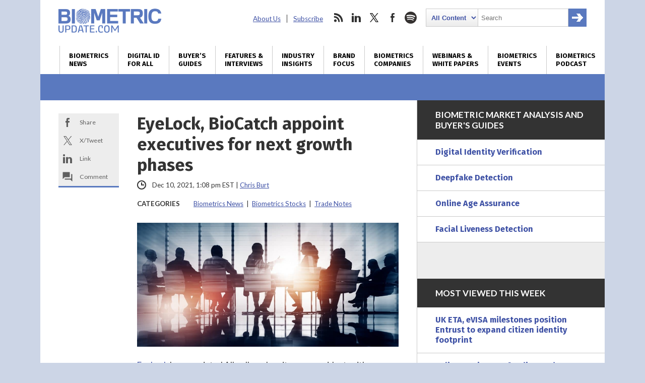

--- FILE ---
content_type: text/html; charset=utf-8
request_url: https://www.google.com/recaptcha/api2/anchor?ar=1&k=6LckmcMpAAAAAMdPMFPi54sy9nyJm0WHTIaER1qz&co=aHR0cHM6Ly93d3cuYmlvbWV0cmljdXBkYXRlLmNvbTo0NDM.&hl=en&v=PoyoqOPhxBO7pBk68S4YbpHZ&size=invisible&anchor-ms=20000&execute-ms=30000&cb=ecqwu665qc58
body_size: 48732
content:
<!DOCTYPE HTML><html dir="ltr" lang="en"><head><meta http-equiv="Content-Type" content="text/html; charset=UTF-8">
<meta http-equiv="X-UA-Compatible" content="IE=edge">
<title>reCAPTCHA</title>
<style type="text/css">
/* cyrillic-ext */
@font-face {
  font-family: 'Roboto';
  font-style: normal;
  font-weight: 400;
  font-stretch: 100%;
  src: url(//fonts.gstatic.com/s/roboto/v48/KFO7CnqEu92Fr1ME7kSn66aGLdTylUAMa3GUBHMdazTgWw.woff2) format('woff2');
  unicode-range: U+0460-052F, U+1C80-1C8A, U+20B4, U+2DE0-2DFF, U+A640-A69F, U+FE2E-FE2F;
}
/* cyrillic */
@font-face {
  font-family: 'Roboto';
  font-style: normal;
  font-weight: 400;
  font-stretch: 100%;
  src: url(//fonts.gstatic.com/s/roboto/v48/KFO7CnqEu92Fr1ME7kSn66aGLdTylUAMa3iUBHMdazTgWw.woff2) format('woff2');
  unicode-range: U+0301, U+0400-045F, U+0490-0491, U+04B0-04B1, U+2116;
}
/* greek-ext */
@font-face {
  font-family: 'Roboto';
  font-style: normal;
  font-weight: 400;
  font-stretch: 100%;
  src: url(//fonts.gstatic.com/s/roboto/v48/KFO7CnqEu92Fr1ME7kSn66aGLdTylUAMa3CUBHMdazTgWw.woff2) format('woff2');
  unicode-range: U+1F00-1FFF;
}
/* greek */
@font-face {
  font-family: 'Roboto';
  font-style: normal;
  font-weight: 400;
  font-stretch: 100%;
  src: url(//fonts.gstatic.com/s/roboto/v48/KFO7CnqEu92Fr1ME7kSn66aGLdTylUAMa3-UBHMdazTgWw.woff2) format('woff2');
  unicode-range: U+0370-0377, U+037A-037F, U+0384-038A, U+038C, U+038E-03A1, U+03A3-03FF;
}
/* math */
@font-face {
  font-family: 'Roboto';
  font-style: normal;
  font-weight: 400;
  font-stretch: 100%;
  src: url(//fonts.gstatic.com/s/roboto/v48/KFO7CnqEu92Fr1ME7kSn66aGLdTylUAMawCUBHMdazTgWw.woff2) format('woff2');
  unicode-range: U+0302-0303, U+0305, U+0307-0308, U+0310, U+0312, U+0315, U+031A, U+0326-0327, U+032C, U+032F-0330, U+0332-0333, U+0338, U+033A, U+0346, U+034D, U+0391-03A1, U+03A3-03A9, U+03B1-03C9, U+03D1, U+03D5-03D6, U+03F0-03F1, U+03F4-03F5, U+2016-2017, U+2034-2038, U+203C, U+2040, U+2043, U+2047, U+2050, U+2057, U+205F, U+2070-2071, U+2074-208E, U+2090-209C, U+20D0-20DC, U+20E1, U+20E5-20EF, U+2100-2112, U+2114-2115, U+2117-2121, U+2123-214F, U+2190, U+2192, U+2194-21AE, U+21B0-21E5, U+21F1-21F2, U+21F4-2211, U+2213-2214, U+2216-22FF, U+2308-230B, U+2310, U+2319, U+231C-2321, U+2336-237A, U+237C, U+2395, U+239B-23B7, U+23D0, U+23DC-23E1, U+2474-2475, U+25AF, U+25B3, U+25B7, U+25BD, U+25C1, U+25CA, U+25CC, U+25FB, U+266D-266F, U+27C0-27FF, U+2900-2AFF, U+2B0E-2B11, U+2B30-2B4C, U+2BFE, U+3030, U+FF5B, U+FF5D, U+1D400-1D7FF, U+1EE00-1EEFF;
}
/* symbols */
@font-face {
  font-family: 'Roboto';
  font-style: normal;
  font-weight: 400;
  font-stretch: 100%;
  src: url(//fonts.gstatic.com/s/roboto/v48/KFO7CnqEu92Fr1ME7kSn66aGLdTylUAMaxKUBHMdazTgWw.woff2) format('woff2');
  unicode-range: U+0001-000C, U+000E-001F, U+007F-009F, U+20DD-20E0, U+20E2-20E4, U+2150-218F, U+2190, U+2192, U+2194-2199, U+21AF, U+21E6-21F0, U+21F3, U+2218-2219, U+2299, U+22C4-22C6, U+2300-243F, U+2440-244A, U+2460-24FF, U+25A0-27BF, U+2800-28FF, U+2921-2922, U+2981, U+29BF, U+29EB, U+2B00-2BFF, U+4DC0-4DFF, U+FFF9-FFFB, U+10140-1018E, U+10190-1019C, U+101A0, U+101D0-101FD, U+102E0-102FB, U+10E60-10E7E, U+1D2C0-1D2D3, U+1D2E0-1D37F, U+1F000-1F0FF, U+1F100-1F1AD, U+1F1E6-1F1FF, U+1F30D-1F30F, U+1F315, U+1F31C, U+1F31E, U+1F320-1F32C, U+1F336, U+1F378, U+1F37D, U+1F382, U+1F393-1F39F, U+1F3A7-1F3A8, U+1F3AC-1F3AF, U+1F3C2, U+1F3C4-1F3C6, U+1F3CA-1F3CE, U+1F3D4-1F3E0, U+1F3ED, U+1F3F1-1F3F3, U+1F3F5-1F3F7, U+1F408, U+1F415, U+1F41F, U+1F426, U+1F43F, U+1F441-1F442, U+1F444, U+1F446-1F449, U+1F44C-1F44E, U+1F453, U+1F46A, U+1F47D, U+1F4A3, U+1F4B0, U+1F4B3, U+1F4B9, U+1F4BB, U+1F4BF, U+1F4C8-1F4CB, U+1F4D6, U+1F4DA, U+1F4DF, U+1F4E3-1F4E6, U+1F4EA-1F4ED, U+1F4F7, U+1F4F9-1F4FB, U+1F4FD-1F4FE, U+1F503, U+1F507-1F50B, U+1F50D, U+1F512-1F513, U+1F53E-1F54A, U+1F54F-1F5FA, U+1F610, U+1F650-1F67F, U+1F687, U+1F68D, U+1F691, U+1F694, U+1F698, U+1F6AD, U+1F6B2, U+1F6B9-1F6BA, U+1F6BC, U+1F6C6-1F6CF, U+1F6D3-1F6D7, U+1F6E0-1F6EA, U+1F6F0-1F6F3, U+1F6F7-1F6FC, U+1F700-1F7FF, U+1F800-1F80B, U+1F810-1F847, U+1F850-1F859, U+1F860-1F887, U+1F890-1F8AD, U+1F8B0-1F8BB, U+1F8C0-1F8C1, U+1F900-1F90B, U+1F93B, U+1F946, U+1F984, U+1F996, U+1F9E9, U+1FA00-1FA6F, U+1FA70-1FA7C, U+1FA80-1FA89, U+1FA8F-1FAC6, U+1FACE-1FADC, U+1FADF-1FAE9, U+1FAF0-1FAF8, U+1FB00-1FBFF;
}
/* vietnamese */
@font-face {
  font-family: 'Roboto';
  font-style: normal;
  font-weight: 400;
  font-stretch: 100%;
  src: url(//fonts.gstatic.com/s/roboto/v48/KFO7CnqEu92Fr1ME7kSn66aGLdTylUAMa3OUBHMdazTgWw.woff2) format('woff2');
  unicode-range: U+0102-0103, U+0110-0111, U+0128-0129, U+0168-0169, U+01A0-01A1, U+01AF-01B0, U+0300-0301, U+0303-0304, U+0308-0309, U+0323, U+0329, U+1EA0-1EF9, U+20AB;
}
/* latin-ext */
@font-face {
  font-family: 'Roboto';
  font-style: normal;
  font-weight: 400;
  font-stretch: 100%;
  src: url(//fonts.gstatic.com/s/roboto/v48/KFO7CnqEu92Fr1ME7kSn66aGLdTylUAMa3KUBHMdazTgWw.woff2) format('woff2');
  unicode-range: U+0100-02BA, U+02BD-02C5, U+02C7-02CC, U+02CE-02D7, U+02DD-02FF, U+0304, U+0308, U+0329, U+1D00-1DBF, U+1E00-1E9F, U+1EF2-1EFF, U+2020, U+20A0-20AB, U+20AD-20C0, U+2113, U+2C60-2C7F, U+A720-A7FF;
}
/* latin */
@font-face {
  font-family: 'Roboto';
  font-style: normal;
  font-weight: 400;
  font-stretch: 100%;
  src: url(//fonts.gstatic.com/s/roboto/v48/KFO7CnqEu92Fr1ME7kSn66aGLdTylUAMa3yUBHMdazQ.woff2) format('woff2');
  unicode-range: U+0000-00FF, U+0131, U+0152-0153, U+02BB-02BC, U+02C6, U+02DA, U+02DC, U+0304, U+0308, U+0329, U+2000-206F, U+20AC, U+2122, U+2191, U+2193, U+2212, U+2215, U+FEFF, U+FFFD;
}
/* cyrillic-ext */
@font-face {
  font-family: 'Roboto';
  font-style: normal;
  font-weight: 500;
  font-stretch: 100%;
  src: url(//fonts.gstatic.com/s/roboto/v48/KFO7CnqEu92Fr1ME7kSn66aGLdTylUAMa3GUBHMdazTgWw.woff2) format('woff2');
  unicode-range: U+0460-052F, U+1C80-1C8A, U+20B4, U+2DE0-2DFF, U+A640-A69F, U+FE2E-FE2F;
}
/* cyrillic */
@font-face {
  font-family: 'Roboto';
  font-style: normal;
  font-weight: 500;
  font-stretch: 100%;
  src: url(//fonts.gstatic.com/s/roboto/v48/KFO7CnqEu92Fr1ME7kSn66aGLdTylUAMa3iUBHMdazTgWw.woff2) format('woff2');
  unicode-range: U+0301, U+0400-045F, U+0490-0491, U+04B0-04B1, U+2116;
}
/* greek-ext */
@font-face {
  font-family: 'Roboto';
  font-style: normal;
  font-weight: 500;
  font-stretch: 100%;
  src: url(//fonts.gstatic.com/s/roboto/v48/KFO7CnqEu92Fr1ME7kSn66aGLdTylUAMa3CUBHMdazTgWw.woff2) format('woff2');
  unicode-range: U+1F00-1FFF;
}
/* greek */
@font-face {
  font-family: 'Roboto';
  font-style: normal;
  font-weight: 500;
  font-stretch: 100%;
  src: url(//fonts.gstatic.com/s/roboto/v48/KFO7CnqEu92Fr1ME7kSn66aGLdTylUAMa3-UBHMdazTgWw.woff2) format('woff2');
  unicode-range: U+0370-0377, U+037A-037F, U+0384-038A, U+038C, U+038E-03A1, U+03A3-03FF;
}
/* math */
@font-face {
  font-family: 'Roboto';
  font-style: normal;
  font-weight: 500;
  font-stretch: 100%;
  src: url(//fonts.gstatic.com/s/roboto/v48/KFO7CnqEu92Fr1ME7kSn66aGLdTylUAMawCUBHMdazTgWw.woff2) format('woff2');
  unicode-range: U+0302-0303, U+0305, U+0307-0308, U+0310, U+0312, U+0315, U+031A, U+0326-0327, U+032C, U+032F-0330, U+0332-0333, U+0338, U+033A, U+0346, U+034D, U+0391-03A1, U+03A3-03A9, U+03B1-03C9, U+03D1, U+03D5-03D6, U+03F0-03F1, U+03F4-03F5, U+2016-2017, U+2034-2038, U+203C, U+2040, U+2043, U+2047, U+2050, U+2057, U+205F, U+2070-2071, U+2074-208E, U+2090-209C, U+20D0-20DC, U+20E1, U+20E5-20EF, U+2100-2112, U+2114-2115, U+2117-2121, U+2123-214F, U+2190, U+2192, U+2194-21AE, U+21B0-21E5, U+21F1-21F2, U+21F4-2211, U+2213-2214, U+2216-22FF, U+2308-230B, U+2310, U+2319, U+231C-2321, U+2336-237A, U+237C, U+2395, U+239B-23B7, U+23D0, U+23DC-23E1, U+2474-2475, U+25AF, U+25B3, U+25B7, U+25BD, U+25C1, U+25CA, U+25CC, U+25FB, U+266D-266F, U+27C0-27FF, U+2900-2AFF, U+2B0E-2B11, U+2B30-2B4C, U+2BFE, U+3030, U+FF5B, U+FF5D, U+1D400-1D7FF, U+1EE00-1EEFF;
}
/* symbols */
@font-face {
  font-family: 'Roboto';
  font-style: normal;
  font-weight: 500;
  font-stretch: 100%;
  src: url(//fonts.gstatic.com/s/roboto/v48/KFO7CnqEu92Fr1ME7kSn66aGLdTylUAMaxKUBHMdazTgWw.woff2) format('woff2');
  unicode-range: U+0001-000C, U+000E-001F, U+007F-009F, U+20DD-20E0, U+20E2-20E4, U+2150-218F, U+2190, U+2192, U+2194-2199, U+21AF, U+21E6-21F0, U+21F3, U+2218-2219, U+2299, U+22C4-22C6, U+2300-243F, U+2440-244A, U+2460-24FF, U+25A0-27BF, U+2800-28FF, U+2921-2922, U+2981, U+29BF, U+29EB, U+2B00-2BFF, U+4DC0-4DFF, U+FFF9-FFFB, U+10140-1018E, U+10190-1019C, U+101A0, U+101D0-101FD, U+102E0-102FB, U+10E60-10E7E, U+1D2C0-1D2D3, U+1D2E0-1D37F, U+1F000-1F0FF, U+1F100-1F1AD, U+1F1E6-1F1FF, U+1F30D-1F30F, U+1F315, U+1F31C, U+1F31E, U+1F320-1F32C, U+1F336, U+1F378, U+1F37D, U+1F382, U+1F393-1F39F, U+1F3A7-1F3A8, U+1F3AC-1F3AF, U+1F3C2, U+1F3C4-1F3C6, U+1F3CA-1F3CE, U+1F3D4-1F3E0, U+1F3ED, U+1F3F1-1F3F3, U+1F3F5-1F3F7, U+1F408, U+1F415, U+1F41F, U+1F426, U+1F43F, U+1F441-1F442, U+1F444, U+1F446-1F449, U+1F44C-1F44E, U+1F453, U+1F46A, U+1F47D, U+1F4A3, U+1F4B0, U+1F4B3, U+1F4B9, U+1F4BB, U+1F4BF, U+1F4C8-1F4CB, U+1F4D6, U+1F4DA, U+1F4DF, U+1F4E3-1F4E6, U+1F4EA-1F4ED, U+1F4F7, U+1F4F9-1F4FB, U+1F4FD-1F4FE, U+1F503, U+1F507-1F50B, U+1F50D, U+1F512-1F513, U+1F53E-1F54A, U+1F54F-1F5FA, U+1F610, U+1F650-1F67F, U+1F687, U+1F68D, U+1F691, U+1F694, U+1F698, U+1F6AD, U+1F6B2, U+1F6B9-1F6BA, U+1F6BC, U+1F6C6-1F6CF, U+1F6D3-1F6D7, U+1F6E0-1F6EA, U+1F6F0-1F6F3, U+1F6F7-1F6FC, U+1F700-1F7FF, U+1F800-1F80B, U+1F810-1F847, U+1F850-1F859, U+1F860-1F887, U+1F890-1F8AD, U+1F8B0-1F8BB, U+1F8C0-1F8C1, U+1F900-1F90B, U+1F93B, U+1F946, U+1F984, U+1F996, U+1F9E9, U+1FA00-1FA6F, U+1FA70-1FA7C, U+1FA80-1FA89, U+1FA8F-1FAC6, U+1FACE-1FADC, U+1FADF-1FAE9, U+1FAF0-1FAF8, U+1FB00-1FBFF;
}
/* vietnamese */
@font-face {
  font-family: 'Roboto';
  font-style: normal;
  font-weight: 500;
  font-stretch: 100%;
  src: url(//fonts.gstatic.com/s/roboto/v48/KFO7CnqEu92Fr1ME7kSn66aGLdTylUAMa3OUBHMdazTgWw.woff2) format('woff2');
  unicode-range: U+0102-0103, U+0110-0111, U+0128-0129, U+0168-0169, U+01A0-01A1, U+01AF-01B0, U+0300-0301, U+0303-0304, U+0308-0309, U+0323, U+0329, U+1EA0-1EF9, U+20AB;
}
/* latin-ext */
@font-face {
  font-family: 'Roboto';
  font-style: normal;
  font-weight: 500;
  font-stretch: 100%;
  src: url(//fonts.gstatic.com/s/roboto/v48/KFO7CnqEu92Fr1ME7kSn66aGLdTylUAMa3KUBHMdazTgWw.woff2) format('woff2');
  unicode-range: U+0100-02BA, U+02BD-02C5, U+02C7-02CC, U+02CE-02D7, U+02DD-02FF, U+0304, U+0308, U+0329, U+1D00-1DBF, U+1E00-1E9F, U+1EF2-1EFF, U+2020, U+20A0-20AB, U+20AD-20C0, U+2113, U+2C60-2C7F, U+A720-A7FF;
}
/* latin */
@font-face {
  font-family: 'Roboto';
  font-style: normal;
  font-weight: 500;
  font-stretch: 100%;
  src: url(//fonts.gstatic.com/s/roboto/v48/KFO7CnqEu92Fr1ME7kSn66aGLdTylUAMa3yUBHMdazQ.woff2) format('woff2');
  unicode-range: U+0000-00FF, U+0131, U+0152-0153, U+02BB-02BC, U+02C6, U+02DA, U+02DC, U+0304, U+0308, U+0329, U+2000-206F, U+20AC, U+2122, U+2191, U+2193, U+2212, U+2215, U+FEFF, U+FFFD;
}
/* cyrillic-ext */
@font-face {
  font-family: 'Roboto';
  font-style: normal;
  font-weight: 900;
  font-stretch: 100%;
  src: url(//fonts.gstatic.com/s/roboto/v48/KFO7CnqEu92Fr1ME7kSn66aGLdTylUAMa3GUBHMdazTgWw.woff2) format('woff2');
  unicode-range: U+0460-052F, U+1C80-1C8A, U+20B4, U+2DE0-2DFF, U+A640-A69F, U+FE2E-FE2F;
}
/* cyrillic */
@font-face {
  font-family: 'Roboto';
  font-style: normal;
  font-weight: 900;
  font-stretch: 100%;
  src: url(//fonts.gstatic.com/s/roboto/v48/KFO7CnqEu92Fr1ME7kSn66aGLdTylUAMa3iUBHMdazTgWw.woff2) format('woff2');
  unicode-range: U+0301, U+0400-045F, U+0490-0491, U+04B0-04B1, U+2116;
}
/* greek-ext */
@font-face {
  font-family: 'Roboto';
  font-style: normal;
  font-weight: 900;
  font-stretch: 100%;
  src: url(//fonts.gstatic.com/s/roboto/v48/KFO7CnqEu92Fr1ME7kSn66aGLdTylUAMa3CUBHMdazTgWw.woff2) format('woff2');
  unicode-range: U+1F00-1FFF;
}
/* greek */
@font-face {
  font-family: 'Roboto';
  font-style: normal;
  font-weight: 900;
  font-stretch: 100%;
  src: url(//fonts.gstatic.com/s/roboto/v48/KFO7CnqEu92Fr1ME7kSn66aGLdTylUAMa3-UBHMdazTgWw.woff2) format('woff2');
  unicode-range: U+0370-0377, U+037A-037F, U+0384-038A, U+038C, U+038E-03A1, U+03A3-03FF;
}
/* math */
@font-face {
  font-family: 'Roboto';
  font-style: normal;
  font-weight: 900;
  font-stretch: 100%;
  src: url(//fonts.gstatic.com/s/roboto/v48/KFO7CnqEu92Fr1ME7kSn66aGLdTylUAMawCUBHMdazTgWw.woff2) format('woff2');
  unicode-range: U+0302-0303, U+0305, U+0307-0308, U+0310, U+0312, U+0315, U+031A, U+0326-0327, U+032C, U+032F-0330, U+0332-0333, U+0338, U+033A, U+0346, U+034D, U+0391-03A1, U+03A3-03A9, U+03B1-03C9, U+03D1, U+03D5-03D6, U+03F0-03F1, U+03F4-03F5, U+2016-2017, U+2034-2038, U+203C, U+2040, U+2043, U+2047, U+2050, U+2057, U+205F, U+2070-2071, U+2074-208E, U+2090-209C, U+20D0-20DC, U+20E1, U+20E5-20EF, U+2100-2112, U+2114-2115, U+2117-2121, U+2123-214F, U+2190, U+2192, U+2194-21AE, U+21B0-21E5, U+21F1-21F2, U+21F4-2211, U+2213-2214, U+2216-22FF, U+2308-230B, U+2310, U+2319, U+231C-2321, U+2336-237A, U+237C, U+2395, U+239B-23B7, U+23D0, U+23DC-23E1, U+2474-2475, U+25AF, U+25B3, U+25B7, U+25BD, U+25C1, U+25CA, U+25CC, U+25FB, U+266D-266F, U+27C0-27FF, U+2900-2AFF, U+2B0E-2B11, U+2B30-2B4C, U+2BFE, U+3030, U+FF5B, U+FF5D, U+1D400-1D7FF, U+1EE00-1EEFF;
}
/* symbols */
@font-face {
  font-family: 'Roboto';
  font-style: normal;
  font-weight: 900;
  font-stretch: 100%;
  src: url(//fonts.gstatic.com/s/roboto/v48/KFO7CnqEu92Fr1ME7kSn66aGLdTylUAMaxKUBHMdazTgWw.woff2) format('woff2');
  unicode-range: U+0001-000C, U+000E-001F, U+007F-009F, U+20DD-20E0, U+20E2-20E4, U+2150-218F, U+2190, U+2192, U+2194-2199, U+21AF, U+21E6-21F0, U+21F3, U+2218-2219, U+2299, U+22C4-22C6, U+2300-243F, U+2440-244A, U+2460-24FF, U+25A0-27BF, U+2800-28FF, U+2921-2922, U+2981, U+29BF, U+29EB, U+2B00-2BFF, U+4DC0-4DFF, U+FFF9-FFFB, U+10140-1018E, U+10190-1019C, U+101A0, U+101D0-101FD, U+102E0-102FB, U+10E60-10E7E, U+1D2C0-1D2D3, U+1D2E0-1D37F, U+1F000-1F0FF, U+1F100-1F1AD, U+1F1E6-1F1FF, U+1F30D-1F30F, U+1F315, U+1F31C, U+1F31E, U+1F320-1F32C, U+1F336, U+1F378, U+1F37D, U+1F382, U+1F393-1F39F, U+1F3A7-1F3A8, U+1F3AC-1F3AF, U+1F3C2, U+1F3C4-1F3C6, U+1F3CA-1F3CE, U+1F3D4-1F3E0, U+1F3ED, U+1F3F1-1F3F3, U+1F3F5-1F3F7, U+1F408, U+1F415, U+1F41F, U+1F426, U+1F43F, U+1F441-1F442, U+1F444, U+1F446-1F449, U+1F44C-1F44E, U+1F453, U+1F46A, U+1F47D, U+1F4A3, U+1F4B0, U+1F4B3, U+1F4B9, U+1F4BB, U+1F4BF, U+1F4C8-1F4CB, U+1F4D6, U+1F4DA, U+1F4DF, U+1F4E3-1F4E6, U+1F4EA-1F4ED, U+1F4F7, U+1F4F9-1F4FB, U+1F4FD-1F4FE, U+1F503, U+1F507-1F50B, U+1F50D, U+1F512-1F513, U+1F53E-1F54A, U+1F54F-1F5FA, U+1F610, U+1F650-1F67F, U+1F687, U+1F68D, U+1F691, U+1F694, U+1F698, U+1F6AD, U+1F6B2, U+1F6B9-1F6BA, U+1F6BC, U+1F6C6-1F6CF, U+1F6D3-1F6D7, U+1F6E0-1F6EA, U+1F6F0-1F6F3, U+1F6F7-1F6FC, U+1F700-1F7FF, U+1F800-1F80B, U+1F810-1F847, U+1F850-1F859, U+1F860-1F887, U+1F890-1F8AD, U+1F8B0-1F8BB, U+1F8C0-1F8C1, U+1F900-1F90B, U+1F93B, U+1F946, U+1F984, U+1F996, U+1F9E9, U+1FA00-1FA6F, U+1FA70-1FA7C, U+1FA80-1FA89, U+1FA8F-1FAC6, U+1FACE-1FADC, U+1FADF-1FAE9, U+1FAF0-1FAF8, U+1FB00-1FBFF;
}
/* vietnamese */
@font-face {
  font-family: 'Roboto';
  font-style: normal;
  font-weight: 900;
  font-stretch: 100%;
  src: url(//fonts.gstatic.com/s/roboto/v48/KFO7CnqEu92Fr1ME7kSn66aGLdTylUAMa3OUBHMdazTgWw.woff2) format('woff2');
  unicode-range: U+0102-0103, U+0110-0111, U+0128-0129, U+0168-0169, U+01A0-01A1, U+01AF-01B0, U+0300-0301, U+0303-0304, U+0308-0309, U+0323, U+0329, U+1EA0-1EF9, U+20AB;
}
/* latin-ext */
@font-face {
  font-family: 'Roboto';
  font-style: normal;
  font-weight: 900;
  font-stretch: 100%;
  src: url(//fonts.gstatic.com/s/roboto/v48/KFO7CnqEu92Fr1ME7kSn66aGLdTylUAMa3KUBHMdazTgWw.woff2) format('woff2');
  unicode-range: U+0100-02BA, U+02BD-02C5, U+02C7-02CC, U+02CE-02D7, U+02DD-02FF, U+0304, U+0308, U+0329, U+1D00-1DBF, U+1E00-1E9F, U+1EF2-1EFF, U+2020, U+20A0-20AB, U+20AD-20C0, U+2113, U+2C60-2C7F, U+A720-A7FF;
}
/* latin */
@font-face {
  font-family: 'Roboto';
  font-style: normal;
  font-weight: 900;
  font-stretch: 100%;
  src: url(//fonts.gstatic.com/s/roboto/v48/KFO7CnqEu92Fr1ME7kSn66aGLdTylUAMa3yUBHMdazQ.woff2) format('woff2');
  unicode-range: U+0000-00FF, U+0131, U+0152-0153, U+02BB-02BC, U+02C6, U+02DA, U+02DC, U+0304, U+0308, U+0329, U+2000-206F, U+20AC, U+2122, U+2191, U+2193, U+2212, U+2215, U+FEFF, U+FFFD;
}

</style>
<link rel="stylesheet" type="text/css" href="https://www.gstatic.com/recaptcha/releases/PoyoqOPhxBO7pBk68S4YbpHZ/styles__ltr.css">
<script nonce="TQ540cw0YhLhk-qzqXU15w" type="text/javascript">window['__recaptcha_api'] = 'https://www.google.com/recaptcha/api2/';</script>
<script type="text/javascript" src="https://www.gstatic.com/recaptcha/releases/PoyoqOPhxBO7pBk68S4YbpHZ/recaptcha__en.js" nonce="TQ540cw0YhLhk-qzqXU15w">
      
    </script></head>
<body><div id="rc-anchor-alert" class="rc-anchor-alert"></div>
<input type="hidden" id="recaptcha-token" value="[base64]">
<script type="text/javascript" nonce="TQ540cw0YhLhk-qzqXU15w">
      recaptcha.anchor.Main.init("[\x22ainput\x22,[\x22bgdata\x22,\x22\x22,\[base64]/[base64]/MjU1Ong/[base64]/[base64]/[base64]/[base64]/[base64]/[base64]/[base64]/[base64]/[base64]/[base64]/[base64]/[base64]/[base64]/[base64]/[base64]\\u003d\x22,\[base64]\\u003d\\u003d\x22,\x22KcOWe8KgYMKCdsOjEDpLW8OXw5LDtMOowq3CpcKHbVRybMKAeEdPwrDDm8K/wrPCjMKcLcOPGA5sVAYPWXtSc8OqUMKZwojCpsKWwqgFw67CqMOtw71rfcOeVcOjbsOdw6kew5/ChMOYwqzDsMOswps5JUPChHzChcORbmnCp8K1w67DjSbDr3XCncK6wo1KN8OvXMO1w4nCnybDpCx5wo/Dl8K7UcO9w5bDvsOBw7RAGsOtw5rDncOMN8KmwqF6dMKAQDvDk8Kqw7LCoScSw7HDvsKTaGLDsWXDs8Kow790w4otGsKRw55desOtdx7ChsK/FCTCmnbDiyFJcMOKZWPDk1zCjSXClXPCqWjCk2opZ8KTQsKQwrnDmMKlwrjDuBvDinfColDClsKBw5cdPB7DuyLCjCTCuMKSFsOTw4FnwosdZsKDfFRLw51WYEpKwqPCpMOAGcKCKTbDu2XCi8ONwrDCnRZQwofDvVHDsUAnJiDDl2cRbAfDuMONNcOFw4oew5kDw7E/[base64]/[base64]/DoTDDk2Fow5/DnWJ/w4jCv8KqaWVFwo7CiMKow5FHw6l9w7R7asOnwqzCmzzDmlfCnVVdw6TDqFrDl8KtwqQuwrk/f8KWwq7CnMOgwqFzw4k3w5jDgBvCpDQVbR/CqsOmw6DCtsKaMcOsw4/DkSHDrMOYVcKoQ1kww43ChsO4HUsBRcKmUg8IwrsYwqwtwosXV8O0T1jCocOnw4UifsKXXGZVw4ccwrXCmQZBZ8O2JnHCrMOHJ0LCt8OTOiF/wodXw6xDdcKcw43CpsOUPMOCaQctw4rDscOnw6w1NMKCwrgww5zDsxNBcMO2WQ/DtsOIXQTDvFnDtAXChMOqwrnCj8KLJRbCtcOfOyIKwpMMIxpYw7wFFH/[base64]/[base64]/Nw5Dw707bjVHbcO7IcOUMHbDkhkZVkHCpVtyw6NuPGrDnsO1AsOowpHDqEzCssOCw7XCkMKUajobwrDCuMKuwoxcwpBdLsK2O8OfR8O7w4hZworDqzHCpMOEJzjCj2XCnMKRbjrDtsONTcKtw7DCr8O0w6w1wqF2PS3DpcOqZxBPwqPDii/[base64]/DiBQJRsOZwpPDrsOzw4Y2UsOeaMKkw64Sw6E/D8KEwqrDhAnDpR/[base64]/DrATCmcKLw7/Cu13CmB/DkCh7eMKawrbCjsKTw5vCqw0NwrnDsMOySAfCmsKlw7PCtMOnDx89wozCiz84P1U7w6HDgcORwqrCj05XN0/DtxzDl8KzD8KaOVxYw6PDi8KZF8KPwolFwq5jw73Co2fCnEJAHy7DnMK4e8KKw4ISw5fDsFjDs2YZw5DCjE/CuMKQCHYrBC5GdxbDr1chwqjDkXjCqsK9w6zDm0rDnMOeX8OVwrPCh8OIZ8KLFRDCqAgCU8KySV7Dl8K1fsOdEsKmwpzCs8KWwogrwr/[base64]/[base64]/[base64]/DtMO8w4lSwoHClhbCuSshwpHDpsOew7XCjTI7wrTDiEDCt8KsRMKtw5fDg8KiwqHDnxICwoJBwpjDssOzBsKdwpHCrj06DCRrVMKZwr1TTAsrwoV9T8K3w7fCmMOTNQ3Cl8Ojd8KPGcKwH1YIwqDCusK+TFvCoMKhAUjClMKdS8K0woJ/bhHCn8O6woPDscOeBcKowr4Awo1hDAVNIVZBwrvCrsOKHQRhNMO0w57DhsOvwqF/w5rDkHVFBMKcwoZKBBzCjMKTw7rDuHTDvifDkMKGw7cMXCVzw5c6w7zDl8Kew7lgwonDkwInworDhMO6OF1Pwr9Cw4Uuw7ggwo4/[base64]/NcOxw6hqwolibTXCgxM9CVkmwqXDlg04w4LDmcK0w6IzUjJaworClMKyTH/DmsK2LMKRFw/DikcYdDDDrsO5RWt/[base64]/DqAbCigV/w6jCkx/ClcKkw5TCoWYbCcKUC0gHcsKla8OowrLCkcOGw5R/wr3Ch8OjURfDr1J8wprCkFV6esKgwp5ZwqbDqj7Cg1oHdTk/w4jDhMOMw4Vkwpsew4rDnsKcCSbCqMKSwr07w5cHCMOfYSLCtsO3w73CgMObwqfDrUATw6LDnjkcwrlTdEXCp8OjBSRDQiQlZsOOEcOEQ2xQJMOtw6PDk2gtwrM6PRDDqjBfw6XDsXPDm8KEDyV6w7PCkk9Rwr7ClB5FeSXDqyvChxbCkMO3wqLDk8O/aGPDli/ClsOcDxNrw5TCjlNYwrYwZsK7NMKqahp5wo1peMKVEnEcwqoGwrrDg8KyEsObVwLCmSjCr1/[base64]/SlJ5ZDg0w5gzwpA2J8Ogw5lkw5/DtHpgclzDqcKuw5cXw6ZZHiJHw4fCt8KMS8KNEBHDpcO+w6jCvsOxw77DoMKrw7rCqGTDrMKGwqsewqzCj8KfDn/CrAdidcKlw4vDtMOvwp8Iw6Y8CMKnw6VQFcOjS8OlwprDgAQOwofDpsOHVMKGwqdkCUQ2wotAw7nCi8ObwrvCoQrCmsKkchbDoMOOworDrmoQw4pfwp1aUMKZw7MSwr/[base64]/Ck8KreydDwrg/WxzCmGjChTbCucK+LxBNwpbCv33Cr8OpwqTDgsKfM3g/ccONw4nCigjCv8OWNGdIwqNfw4fDmwDDuwZfV8OUw43Ds8K8JkHDs8K0ehvDk8KRdR7CrsOrbXfCuTg/[base64]/DlB7Dv0HDqMOzwo4CGgjCu13DtcOyZsOiwpkSw6wVw5zCgsObwpxhcCjCgxx+fH4nwoHDmcOkE8O5wqvDsAVtwppUQGLDkMKlVsOeO8O1b8KRwqXDhU1dw4vDu8K/wqBFw5HChWHDlMOvdsO0w4kow6vCv3DDhmFdFk3CucKjwoQTVUXCoTjCl8KZZxrDvApPFwjDnBjDl8O0w5phYjB8LMOuw5vCn21Dw6jCpMOXw6lewpNiw5cswpRmMcKLwpvCh8OCwqkHCBA9f8K/K27DksKrUcK4w6EJwpMowrwLGlwGwqDDssO5wqTDjAkMw4pbw4RLw6cywoDDr1PCohXCrcK+TA/DnMOyVVvCiMKFbUDDgsOKM193cHNgwr7DsBIDwqk8w6l0woQEw75MXyrCt2JOOcOEw6fCosOpQsKrFjLCo0Q/w5sawpbCp8OmQR1+wozDgcKtDDLDn8KIwrTCjm/Di8OUw4ULNsKPw5hHeBHDlcKXwpnCiWXCli7CjMOLA3vCm8O6dlDDmcKWwpQVwp7Cnit2wqLCmV/DoTzDicOPwqHDjygswrjCuMKwwoXCgULCtMK0wr7DisOLbsOPNVYfR8OeeE0GElQBw6hHw67DjivCg0TDkMOrFSfDl0nCo8OIE8O+wqLCvMOEwrI/w4vCtgvCoTlpFWE5w5/ClwbDqMOhworCqcKMScKqwqU9OwURw4UpAxl3ACRkLsOwOQjDqMKWaBdYwoEVwpHDocKfUsKwRiDCjDhDw5tUKnDCtSMEdsKNw7PDhVDClUNjf8O7aTtAwonDjUAzw5o1bsKDwozCmsOMDsKGw4PDnXzDt3Yaw4VIwonDrMOTwop9OsKgw5LDi8KVw65nI8KDeMOSB3/CkhTCgMKIwqNpZsOyEcK3w6ltBcOXw5fClncxw6PCkgPDpgYwOAp5wrALT8KSw7/DrFTDtMK6wqrDjQ8kKMOOTcKxOHzDoTTCpi1pAj3Cjg1bCsO3UC7Cu8Kbw45LNFvDk2/[base64]/O8KBw5kVGUE3fcOfwrd3KgrDrMObDMKZw6fDrVUvURrComQzwq5pwq/CsFPCj2cfwqvDjcOjwpQRwrTDpDQSJcOsVlgawptbEMK5fD7Cu8KJYALDtFc+wrFGQcKiAsOEw75/MsKiVD/[base64]/[base64]/DksKAwpDCqcKpNMKdQ8Obw7h3ecKBw4JLO8OSw43Cv8KMScKDwogDeMKnwoQ/[base64]/Chy3Dj8OscgUew4dsw4jCnkFqGhsBTcOdPwHCmMKlU8O6wrY0QcOOw55ww6TDtMKWwrwbwokLwpACVcKmwrcpI0fDlgBXwoghw7rCpcOiPhkXCMOLDQfDoGnDlylLFjk3wr1+wqLCoiTDp3/DsQsuw5XCkGXCgHdcwqYbwr3CsSfDicKhw5UmV3ghCMOBw5nChsKVwrXDkcKcwoPCkFkJTMO/w6pCw4XDj8K0D0UhwqvDqxN+Y8Otw5TDpMOANMOywr5sLMOSFsO0T2dCwpUjCMOpworDkxLDucKTWgsedQ0Vw6jCrS1Xwq/DtyZ9dcKBwodvYMOww4LDtnfDlMOiwqvDsUpGKTDDmcKzNUPDkzJZPBrDr8O4wojDocOKwoLCpD/[base64]/Dn8KOw793w7xqw5/DisKfd8KVwo3Cv3bCj8KuQnnCh8OXwocbCSDCo8KVLcOpI8K8w7PCuMK4XRTCp3DCq8KBw455wqlow5tiQ0Q/fzxxwpvCikfDny1fZGllw7ErfS4jOsOtIk5uw6srMhkIwrEfSMKVa8OUQDvClUTDmMKIwr7DlQPCpsKwYBQmQH/CncKUwq3Dn8O5csKUKcOCw7LDtBnDmsKqKnPCisKaHcOLwpjDlMO/[base64]/CixZNwptNwpHCny8DU8ORwqzDocOWN8KNwrvCj8K3WMOMwrzCoTFNdWctegjCn8Kow7JPPMKnBwV/wrHDukbDoE3DoFMCNMKSw4s5A8KBwosdw4XDkMOfD3LDmcKOcUjCgk/[base64]/CncO4w7EbTz1Kw7/Cr3V7w7TCpsKBL8Okwqg5w51Qwq0NwqYIwqrCgU/Ckm3CkhfDhj/[base64]/CsMKQw7vCucOUwoQdwqYIHj1STlRww5rDhkrDoizCinvDoMKMOAJbXFZwwpoAwrd0VcKBw5h1TXrCjsK3w7/Cr8KeacOUZ8KYw4zCsMK0woTDvRTCkMOUw6DDlsKbLVMbwpjCgMOIwqfDuApow6zDksKGw7jCpBUAw4U+L8K1AQbCrsKRw6cOfcK/[base64]/DoVrDjkNqwoAGScOLw653wqPDhMOtH8Knw5HCnRpZw7oIO8ORw6QGTScbw7/Dp8KJCsO6w5sHWBLCssOMU8KYw5bCicOew7NAKMOIwpTCv8K9KcKheQTDg8OLw7HDuWHClxbDr8KrwoHCmsKuX8O8wpTDmsKMan3Cnl/DkxPCm8Ocwq1IwrjDgQp6wo9hwpJ5TMKnw5bCi1DDicOPG8ObETQCT8KLRE/DgcKTDzA0dcKXH8Okw6haw4zDjDFcIMKEwow4T3rDpsKtw7LDicKawr1+w7PDgVk4WMKvwo1vZBzDq8KKW8OUwrrDvMO/[base64]/[base64]/DC0tFMKCV8KYAMKWwojDgl/CuTbDgikfwpvDsUrCg2VOVcOPwqHDoMKuw7zChMKIw47CjcONN8KJwo3DkAjDjAnDsMOQf8OzN8KOPR1ow7rDjGPDhcO8LcOOKMK0Bi0hYsORX8ORfC/DvR9HZsKYwqnDrcK2w53CpXdGw44jw6QHw7NEwqLCrRrDrjIDw7/Cnh/[base64]/DqBNuRsKXc8ObwrXDt8OLC8O0wo7DplfChMOoGHdXVEYTbELDpTzDgcKCFsK4BMOXajvDum4UMSh/AcKGw79ywqzCvRMDOXxfOcOlwqFNcW9vXwxdwopNwoQFcXICK8O1w6d9wotvY2t7V010EEfCu8O/FSIFw6rCpMKHEcKsMFvDjwHCpTUcaQjCu8KZTMKKDcOHwq/[base64]/SRl3w6/Cpg1KXcK/w5vCu8Kaa8OGw4rDpMKEwogVTnNDMsO/PMKUwqEsP8OEEMO3FcO6w63DpF3CoWrDvsKBwrLCqcKAwqB6X8O3wojCj28CDGjCnic/[base64]/H2pNw7o+DghWL8Knw4zChhQVWMOGcMO8YcK6wo0Gw4fDgkhxw6/CuMKgacKtG8K1KMOuwpILQz3CnX/[base64]/DnU0OWyHDpCsrwoZQwpPDonBxwoAuEXpZw7kgwqfDmMK+w5PDmj1owpMWOsKOw6MGG8KKwrzCucKOW8KgwroNUFtQw4DCpcOpeTLDn8K0w4x0w4LDhlA4wpZIc8KJwprCoMKpBcKbGnXCuSB+TXbCqMKkS0rDn1LDkMK/wqHDssOSw68RUSPDkW7Cv0YawqF8fMK2CcKMDlvDsMKmwpkXwqlmKVTCrFTCgMK5FRlzPgM/GlzCmcKCw5Eaw5XCscKgw5wvASE2MF9JbsO7EcOgw7p2bsKqw7gWwrEWw57Dhh/CpxPCgsK9QXAjw4TCnxBWw5zDvcKsw5MMw5xBF8OzwoA5MsOFw6k8w7/ClcOEXsK1wpbDrsKTfcOGFcKuVcOsPCLCtA3DngtPw77CoDRZDHfDucOJKsKzw6ZmwrItbMOKwonDjMKSVCjCpi9Fw5PDsgrDnV9xwpxaw7/Dig8udRwnw57DhWdqwr3DlMKow74zwroHw6zCjcKyVgYUICvDm1N8VsKEJsORS3bCmsOnZHJSw5zDgsO/[base64]/w7HDgBwqJWjCocKHw4lUw74zw4nCvMKSwpHDosK8R8OXditSw5howqJuw6MUwoQcwq/[base64]/FnXDjgxzwocEGsOrw40Jw5JYwrITw4Rmw5hjOMKYw4gSw7zDuD0yMSnDj8KYWcOgecOBw48RDcO1ZDfDv2E2wqvCvgzDq2BJwrQrw4MhBxgRLx/DmHDDqsOTAsOmcxPDvMKGw6dGLRpQw5fClMKOfyLDoBVcw4vDjMK+wrvCq8KpSsKRQhhxXwwEwooCw609w5ZvwpvCh1rDkW/[base64]/AlLDikvCgcOhcWkywqA5w587esOpRVlIw4/CqWHDmsKuMlXCknrChi5UwpHDq0vDjcObwr3CvjRvU8K7W8KLw4twDsKYwqYdF8K/wprCoSRFUn47PE7CqCFHwppDOnI6KR8cw71zwoXDph52esOlagPDrA7Ck0DDosK6bMK7w4FZcBY/wpBPcVI9bsOcW34rwpXDmzFjwrBOeMKKMTUtDsOSw5jDisOrwrrDu8O5NcO8wpEAW8K7w5HDu8OtwpXDv1QBQCrDk0YnwpTCrmPDqik6wrwuPMODwoXDksOMw6/CqMOILV7CmDszw4bDksOmb8OJw78Sw5LDr3DDh3HDuVHDkVlJc8KPFVrDnwVXw7jDuGIEwpBqw6oaEX/Cg8OwHMKHDsKyUsO5P8K5QsO8AwwNYsOdCcOAYBhrw7bClyXCsFvCviPCs37Dl09cw5gTYcOUFUBUwofDrx4gOUDClgQQw7PCizbDlcK9w5/[base64]/CqGTCh8OjUMKHeSXDlVrDqMKpO8OgCkcMw6cFQ8OywpABO8O4KTsvwqnCuMOjwp55woYUa2LDoHBmwobDk8KbwojDmsK9wqpRMGDCssKeA28Twp/DoMKhHxcwCcOHwp3Cpj/Dg8OZdFcBwrvClsO9IMKub0XChsKZw4/Cj8K6wq/Dh0R6w7VaYBFdw6lgfm0MM1PDisOlJUzCtHfCixTCk8OnPEbClsO7I2vCg0vDhSdefMOMwqnChmHDulNhQUHDsUXCpMKpwpUCKWclbcOJZMKpwo7Ck8Ouej/DhDDChMKxFcOww43Di8KjeDfDpFDDnFxCw6bCjcOaIsOcRSVeTWjCm8KKGsOAOsK6FkvCrcKbAsOtQxfDlTrDqMKlMMKawqtpwqvCqMOLw4zDiisRM1nDm2xzwpHCm8K4ScKXwprDr1LCncKowq/DkcKFAErCqcOqJ0Qbw7UQCFrCl8KYw7/Dt8O7aUBhw44Ow7vDp292w60wWETCqmZNw53DgE3Dui/[base64]/wokLe8Ocwq5ywpzDi8KfesKbGnlkSH3CoMOJEypzb8KHwoQbJMOJw4nDt3Egc8K9IsOMw7bDkEfDpcOow5pBAMOFw4TDijVyworClsO7wrkvIghVdsOuSgDCjnEYwrsow53Cpy/CgTPDh8Kow5cEwrzDuHPCrcKlw5zCmX7Cm8KUa8Osw4ALRSzCpMKrUiYZwrx6w5TCo8Krw6DDsMOxacKmwrpmaifCgMOQD8Kkf8OWSsOswq3CszrCjsKHw4PDuU1+DBRew6ZJSAnCr8KoAXE3JnxEw4lew77CjcOPFTLCgMOyFE/DjMOjw6DCoHPCq8KwWsKlccK9wqpPwrosw53DrgLCgmnDtsK7w6liA19NM8OWwpnDhkHCjsK1CgzConAsw4nClsO/wqQmwqjCgMOtwqnClwzDunRgeUDCjwEQPsKHT8Otw4sdUMKoZsO1E0wHwq/Cs8OyQifCiMKOwpQxTG3Dk8Ozw59fwqUQN8OZLcK4EBDCp056FcKrwrDDl1deXMOxTMOuwrdocsOhwohVECsjw6g2QT/[base64]/DqMKDZFTCr0bDhQTDocKQwrDDtRhPc8OQFMOAEcKfwqhywrbCi0DDv8O5wogGXsO+csKLfsKSW8K3w6Ncw718wqR2UcO6wqDDisKdwopPwqvDpMKnw4pRwpRDw6MAw4/DmXNpw50Qw47DssKVwpfClAjCq2PCg1PDkwLDosOsw5rDncOQwowdKyprXkRMRy7CgxXDosOtw57Cq8K1XMKww7dfagvCmGwEcQnDvQlGaMOwHsKvARbDj0rDl1DDhCnDnSjDvcOhAX4sw5HCtcKuCVnCh8K1MsONwpV3wprDhcOswpLDtsOjw6/DgcKlHcK+BibDlcKVZysIw5nDi3vDlMKNJ8OlwqF9wqXDtsKUw4I4w7LCkWYzYcOMwpgOUFQZWzgiTl4aYsO+w7kDXVrDq23CmSsYRFbCsMOSwp1rfHdwwpUARVxYNAt/[base64]/CojHDtz0ywqvDvcKjw47CgMKgbHTDh8KPwqwCw5rCucO3w7TDjUHDnMK/wpzDpFjCgcKww7rDoVDDtMKwcD3Ct8KTwqnDgCvDmRXDmS0Bw459OsO+fsOrwqnCrD3DicK1wqpzS8Kmw6HClcKsfk4NwqjDrCjCqMKIwq5MwqE6EMOGNcKYRMKMRC06w5dwLMKzwr/Dkl/CnBtlwobCr8K4F8O5w683ZsK+eDgAw6dywoYLUcKmQsKQOsOKBEs4wrbDo8OmEnVPe19RQ3hUMjLDqH4CD8OuZMO2wqnDgMKdYxl0U8OJGnM4RMOIw6PDoB4Xwr9XSknCt1UhK2fDncOHw6/DmsKJO1DCqnJUECLCpF3CnMK2eHzDnhZlwq3CnsKJwpLDoSLDhxAFw63Ck8OUwq0Tw77ChsOCX8OFN8KBw5nCmcO2FDBvVELCmMOJNsOswoQ9HMKgPBLCpsOfGsKFDSvDom/CssOkwqTChl7ChMKAH8Ocw4jCsw8cCDXCknQFwpTDvsKtdcOHV8K5HsK0wqTDn1/[base64]/[base64]/[base64]/DoMOHwotjJsK0wrfCnMKBXMOEw6Zuw6sOw69jwovCnMKJw4Z/wpfCqGfDrxsWw6bDvh7Dqg5QCzXCkkDClsOnw5bCtCjCoMKDw5LDvH/Dv8OndcKSw5LCksOtfxxhwpbCp8OYVEXDjFFdw5vDnxIswoADdnfDmT5Gw6sJMC3DvRHDuk/Cg0UpHk8TMMOLw7hwJMKVPQLDp8OvwpPDj8O5ZsOafcKhwpfDuirDj8OgXXYlw73DsH3DqMOKCcOtBsOqw43DtcKhP8OJw6nDmcOJccOJw7vCl8K9wojDucOfBC54w7bDiQXDk8KWw6l2UsKMw6t4fsKhAcO4Eg7CmsOuEsOcS8OowrY6WsKUwr/DsWd4wo49UiwjJMOAXyvCqm5XEcOhScK8wrTDjinCmUjDsGYFw63DrmY2wpfCuwNxJDfDgcOLw6sGw6ZtJRvCt3ZvwrnCm1QGLkjDt8OBw4DDmDsLRcKjw54Vw7HChcKEwoPDmMOfIMK0wpoAPsKkQ8KZM8OINXB1wp/Ch8KZaMKaQBhdL8O7FCrCl8K/w5IlegDDjE3DjynCtsO5w47DhgfCunHCssOIwr8Aw49fwrsdwoPCusK6w7XChj1Cwq9ebmjDpcKswoNrUFMJYX54SmDDmMKrUywHJARKPsOAMMOOBcKydBTCtMOoNgzClsOVK8KBwp3DgxZxUwAdwr8HWMO3wq3CjgJqE8O6cS3DhsOvwqRbw70wJcOXEE/DthjCjBMVw606w6TCu8KSw47DhE0eJGlqdcOkIcOMfMOAw6XDnRRuwqDCicOxcAUie8O+W8OVwpnDpcOwKSTDt8Ocw7gPw5oiaxzDtcKCRS/[base64]/[base64]/w6rCmxs0NBLDshnCiiBEwqTDiR8AIRXDqMKFYRNMw5tYQ8KGMlnCmxZXJ8Osw79Qw7TDu8KxLD/DrcK0wp5RNcOEAnrDu0EXwo5Tw4l9VWoGw6rDhcO8w4pjU05JKxXCh8KSOsKzecOdw6ZdNSIhw5IRw6/Co0Isw7PDtcKOKsOXFMK+PsKdYlzCsEJXd3LDj8K7wrVqPMOhw4PDqMK+XmzCryLDlcOqFcK8wqgtwqDCt8ORwq/[base64]/DvRPDhMOSwrVQa1DDr8KEZzHCu8KNw7BJwrYuwpkCWS/DlsO+acKLBsKiIix/wpLCtQlmLgnChGRuMMK5NBd3wr/DtsKwHzXDu8KfJcKnwp3CtsOaMcOmwqk5wrvCr8K+L8OHw5fCk8KTYcKgIlDDjAnCqgsid8Kxw7rDhcOYw6lJw4A8BMKPwpJJZCjDlipFLsKVI8K8SB4ww4c0UcOkQ8KtwpLCkMKZwphxMj7CsMOBwqHCgg/DhTzDtsOrNMK3wqLDjnzDrm3Dtk/[base64]/ChwzDnGjDi1R/dFoXwrokI8KNwqdww4c0Q1Qca8ORYn3CgMO1XBkgwqXDm2HCiE3Dh27CkkR5dmEDw7xMw5vDrVbCn1fDrsODwqwWwrbCqU4tFwhDwqTCo2UDVjl3BRXCucOvw6g7wqgRw5YWAcKpI8K0w4EZw5QoQmTDl8Ksw75aw7jCozM1wrgGUsKpwoTDv8KleMO/GHfDosONw7bDmiJ/f0MfwrJ6LsK8H8KiWz/[base64]/DikbCjcKwwojCosKhw6PCpMOha0bDr8Kyw6HCt3PCpcKGJHHCuMOAwoHDkVbDkTIBwo0Bw6rDo8OOZlQTKj3CtsOhwqLClcKQT8O6W8OfAcK4Z8KrF8OeSyTCuRVUFcO0wp7DpMKkwqXCnH41YsKWwpbDs8O/[base64]/DqDp4bmHDqX/CscOOwpZ9wqXCrRbDl8OTw6PCiMKXaCRDwojCi8O6S8Ohw6XDqRDCiVHCj8KXw7PDkMKqN2jDhD/ClRfDrsO6H8KbXmJbXXkQwpHCryt5w7rDlMOwS8Ouw4jDkE5nw4B1L8KhwqQmHjxSIx3CoXbCtRJoBsOJw6hgQcOew5ogRAjDjmgXw6DDjsKLAMKlZcKKN8OPwqnCm8Ozw61Nw4N+WcONK1TDnV43w6TCpzHCsRUyw6ZaLMO/w4k/wpzCpsOAw71tQQVVwozChMOdMFDDlsKlHMOaw4hswoEPUsOBRsOIIsKtwr8xQsKzUwbCsFc/WHoTw5zCoUY6wqPDs8KUcsKUN8ORwpvDucOkGy7DkMO9LEQww5PClMOVNMKlAXbDlsKddWnCp8K5wqB5w5V2wonDrsOQWEdod8OEZAHDp2FRJMOCTTLCgMOVwqpAbm7CmR7Cn2vCrjHDtzELwopbw4zCtHXCgA4FSsO6Z2QFw5/Cq8K8Eg7Cm3bCi8OBw7gPwos2w6wIaEzCnB3CtMK5w7wgwqAlb1cfw44cCMOER8O2RsKzwr0zw4LDgzNjw6XDs8K/GxjDrsKKwqdzwp7CmMOmV8OGcQTCqzfDlGLCtmXClA/[base64]/DuDbDrzrChB1iU8Kaw7MQwrY0w6QpwoBDwo/[base64]/[base64]/Jn5VSGZzTncdZsK5R8Kowq0HM8OSB8O4GsKjCMOdLMOffsKDE8OTw4gkwrsEDMOew4NabS8xAnpUZsKCbR1iIXJnwq/DucO4w6dNw65kwpcbw5RgDC8id2fDrcOEwrMQZDnDmcK5Y8O9w4XCmcOGHcK1eDXCj0zCnnVwwo/[base64]/Ck8Ozf8O8woVzYMOgNMOYHj5Dw5vDmcKYXcKvBcKTCcO6Z8OpTcK4MH0HMMKhwqYEw5LCgcKUw45QIBHCisOSw4TDrhtiFh8cwqbCk3gLw5rDsCjDksKLwqcFXjjDpsKzJwLDjsOhc3fDlzHCkVVcWcKIw4fCpcKOwodbcsKGH8K0w44zw5zDmThTScO/DMO4Yj0Pw6fDh2RMwpcfFMKYDcOoExLDr0g3TsOow7TDrW/[base64]/DgsOMw6fCu8KNw7zCkxTCmRnDoFzDn0HCrkHCh8O5w4/DgXTCgCVDbMKNwo/CoyfDsE/DmU0Xw5Y5wofCvMKKwp7DpRYWd8Odwq3CgsK7csKNwqTCvsKLw4/Cuz1dw5IWwpNjw78CwpzCoih1w691Am7Du8OEEGzCmm/DlcOuMcOCw6NMw5IZGcOrwrfDmcOFAWHCtTktESXDlANlwr8mw4jDh0U7JzrCgBsgAMKMEEAww5oMFjxuw6LDv8KGPhY/wrtXwq90w4gQZMORBMORw7bCqMKnwpLDssOfw4Vqw5zCkAdIw7rCrWfCp8OULRHCqXvDksONB8OEHgIbw6cbw4xfB2zDkwVowoA/w6dtDEgJb8OGIsOJUsKVMMO8w6ZJw6/CqMOiK1LCniMGwqoQFsK8w7TDiQNVb0LCpUfDnGlGw4/[base64]/DkATDsMOawr44w4ZUGhHCqcKhaXTDjMOLw7nCkMK5bCV8UMKjwq/Di1AFeFMdwqIXATPDsHLCgCFGU8O4w50iw7LCoG/[base64]/[base64]/CsWbDkGjDk8OqwqfChwpHBMKDwpnCjD7Cmm3Ch8KOwpjDn8OdVkhtJnvDs0AMbz9ACMOUwrHCtUVYSEZxY3HCvsK0YMOFYcKIGsKDfMOdwq9taQPDh8OiXgfCpMOMw5dRFMOEw5ZFw6zCp0F/wp/DtmEnGMOkUMOSZ8OKRXnCnnXDujlxwqPDolXCvgQ2F3rCs8KxO8OsQjHDrkVgLcKHwr9/KBvCnQxRw7xgw4vCr8ORw45YbWLCux/CgwAnw6fDlz8Mw6XDn01Ewo/Cjlprw4PDnyMrwrdUw4IEwotIw5tzwrBiJ8KmwqvCvHjCo8OfYMKRb8Kww7/CrUhIfxcBYcOMw6LCpMOeLMKYwplRw4MEJyoZwp/[base64]/Cn8Osw69JBsO3KcOzK8Kbw4oTBMK4w7DDicK6UcKmw6vCgsOXJUzDpcKaw7piO2rCk2/DlSsyTMOkQAQsw4DChEnCucOGODLCp0piw79lwpHCncKwwrTCtMOiS3rCjw/Cn8KWwrDCssOoeMORw4hPwqnCqMK5PREjbx1NEMKZwqTCtGfDrnrCqx0Yw54/wrTCpsO7EcKZKBbDqhE/OcO4w47CiVxzYlkOwpHCszR9w51SYT/[base64]/wrXDvWw4w61tw4Ryw7phwp3DssK5Ci3CisKHwo0nw4DDjRIJwqBhEldURnHCpW3Do0k5w6cZYcO1GSgHw6XCtcKJwobDrD5cC8OZw6wTR00qwoTCocK+wq/[base64]/KivDm8KIKcO9w6FhwrtQKcKTwoLCksOqw5DCiRTDg8OQwpHCncKUQXDChVc5acKTwrLDhMKrwrtyCAAgPhLCrSw+wozCj2IYw5/CtsOjw57CosObwqHDtXPDr8O0w5TDo3bCkmTCgsOQLDZLw7xlYULDu8OTw4DDqATDoQDDkMK+NSB5w75Kw7o1UQIWcnE8Qj9EEMOxGcOzVMKiworCpTTCmMOXw7t7SR1uLkLCpHIEw4nCs8Osw6bCnlV/wq3DlDUlw6jCuCwsw40Ka8Kbwoh8BsK0wrEWBT9Tw6fDpG1oJVkucMK/w5BfRAYHYcKEbQXCgMKOVHjDsMKNIsKce3vDlcK8wqZaIcKFwrdww4DDlit/w7/CunjDkU7CnsKHw4DCtyZgVsOhw4ALKS3CtsK2FUQgw5Y0GcOuEiV6X8KnwqF3WcO0w4nDqm/[base64]/PcKGw6MZw77CpFXCnmnDpx0XwrFNRXDCl1PDjT5NwpnDnMOiNVh8w7IfIEzCmMOpw4/CpB/DuiHCuDLCr8K0wpdPw7sLw5jCrnHCl8KtdsKCwoEXZ3Fuw5cVwqFLcFdbaMOcw4RDw7/[base64]/DnMOrwrcXw6nCosOlwozCvcKyazBiw7vCgsOZw7fDnyhVMVpMworDvsKJKn3DkCLDuMOudCTCpcKGSsKXwrnDm8OWw4TCusKxwrl9w5ENwoVDw57DkmXClirDgkTDvcKNw7/DsHNIwpJ6NMKYLMKQQcOWwqzCl8K4V8K7woooF2BjesKlPcKUw5o9wpR5LcKDwrQNVxF8w4soU8KqwpZtw6jDs388PjPDtsKywrfCscKkWDbDm8ODw4gzwpk9wrkCG8OZMDV+B8KdNsKAKcKHHjLDqzYmwpLDpgcEw55KwqUnw4/CmU86FcOSwpTDgHoRw7PCuxPCssKSGHXDmcOJEWRhfgkpCsOSwrHDp1c\\u003d\x22],null,[\x22conf\x22,null,\x226LckmcMpAAAAAMdPMFPi54sy9nyJm0WHTIaER1qz\x22,0,null,null,null,1,[21,125,63,73,95,87,41,43,42,83,102,105,109,121],[1017145,884],0,null,null,null,null,0,null,0,null,700,1,null,0,\[base64]/76lBhnEnQkZnOKMAhnM8xEZ\x22,0,0,null,null,1,null,0,0,null,null,null,0],\x22https://www.biometricupdate.com:443\x22,null,[3,1,1],null,null,null,1,3600,[\x22https://www.google.com/intl/en/policies/privacy/\x22,\x22https://www.google.com/intl/en/policies/terms/\x22],\x22B1wMlXajxVKsIADcyNHIalrg+g99XCeNj+lFEf6SdJg\\u003d\x22,1,0,null,1,1768974494401,0,0,[148,126,252,89],null,[16],\x22RC-Eqj8xu_cCgy8HA\x22,null,null,null,null,null,\x220dAFcWeA6_0wyiPpYARdPbe1fUm33WI9JFuig3aK5CaGrB2dPZhCCLtCaILgHk5BDAJIIfSMfUCKiFwJHuq_FKKbxtYbw0X5yybQ\x22,1769057294183]");
    </script></body></html>

--- FILE ---
content_type: text/html; charset=utf-8
request_url: https://www.google.com/recaptcha/api2/aframe
body_size: -317
content:
<!DOCTYPE HTML><html><head><meta http-equiv="content-type" content="text/html; charset=UTF-8"></head><body><script nonce="Hud_cWMlPgSpvNVwkdIcYg">/** Anti-fraud and anti-abuse applications only. See google.com/recaptcha */ try{var clients={'sodar':'https://pagead2.googlesyndication.com/pagead/sodar?'};window.addEventListener("message",function(a){try{if(a.source===window.parent){var b=JSON.parse(a.data);var c=clients[b['id']];if(c){var d=document.createElement('img');d.src=c+b['params']+'&rc='+(localStorage.getItem("rc::a")?sessionStorage.getItem("rc::b"):"");window.document.body.appendChild(d);sessionStorage.setItem("rc::e",parseInt(sessionStorage.getItem("rc::e")||0)+1);localStorage.setItem("rc::h",'1768970895995');}}}catch(b){}});window.parent.postMessage("_grecaptcha_ready", "*");}catch(b){}</script></body></html>

--- FILE ---
content_type: text/css; charset=utf-8
request_url: https://www.biometricupdate.com/wp-content/cache/min/1/wp-content/themes/bu/style.css?ver=1762226424
body_size: 7042
content:
*{list-style:none;margin:0;outline:none;padding:0}a{color:#3E51A5}a img{border:none}input,select,textarea{-webkit-box-sizing:border-box;-moz-box-sizing:border-box;box-sizing:border-box}article,aside,details,figcaption,figure,footer,header,main,nav,section,summary{display:block}audio,canvas,video{display:inline-block}img{height:auto;max-width:100%}strong{font-weight:700}.ad{text-align:center}.ad>.inner{font-size:0;overflow:hidden}.ad>.inner *{max-width:100%}.aligncenter{display:block;margin-left:auto;margin-right:auto}.gform_validation_container{height:0;position:absolute;visibility:hidden}.max-outer{margin:auto;max-width:1440px}.page-template-blank .max-outer{max-width:none!important}.screen-reader-text{display:none}@media screen and (max-width:1440px){.max-outer{margin:auto;max-width:1120px}}@media screen and (max-width:1120px){.max-outer{margin:auto;max-width:960px}}@font-face{font-display:swap;font-family:'familiar';src:url(../../../../../../themes/bu/fonts/familiar.eot);src:url('../../../../../../themes/bu/fonts/familiar.eot?#iefix') format('embedded-opentype'),url(../../../../../../themes/bu/fonts/familiar.woff) format('woff');font-weight:400;font-style:normal}html{font-size:20px}body{background:#CCD5E6;color:#333;font-family:'lato',sans-serif;font-weight:400}@media screen and (max-width:1440px){html{font-size:19px}}@media screen and (max-width:1220px){html{font-size:18px}}@media screen and (max-width:960px){html{font-size:17px}}@media screen and (max-width:780px){html{font-size:16px}}.vh-60{padding:60px 0;margin:0 60px}.vh-48{padding:48px 0;margin:0 48px}.vh-36{padding:36px 0;margin:0 36px}.vh-24{padding:24px 0;margin:0 24px}.vh-18{padding:18px 0;margin:0 18px}.vh-12{padding:12px 0;margin:0 12px}.v-t-60{padding-top:60px}.v-t-48{padding-top:48px}.v-t-36{padding-top:36px}.v-t-24{padding-top:24px}.v-t-18{padding-top:18px}.v-t-12{padding-top:12px}.v-b-60{padding-bottom:60px}.v-b-48{padding-bottom:48px}.v-b-36{padding-bottom:36px}.v-b-24{padding-bottom:24px}.v-b-18{padding-bottom:18px}.v-b-12{padding-bottom:12px}.h-l-60{margin-left:60px}.h-l-48{margin-left:48px}.h-l-36{margin-left:36px}.h-l-24{margin-left:24px}.h-l-18{margin-left:18px}.h-l-12{margin-left:12px}.h-r-60{margin-right:60px}.h-r-48{margin-right:48px}.h-r-36{margin-right:36px}.h-r-24{margin-right:24px}.h-r-18{margin-right:18px}.h-r-12{margin-right:12px}@media screen and (min-height:501px) and (max-height:1000px){.vh-60{padding-top:6vh;padding-bottom:6vh}.vh-48{padding-top:4.8vh;padding-bottom:4.8vh}.vh-36{padding-top:3.6vh;padding-bottom:3.6vh}.vh-24{padding-top:2.4vh;padding-bottom:2.4vh}.vh-18{padding-top:1.8vh;padding-bottom:1.8vh}.vh-12{padding-top:1.2vh;padding-bottom:1.2vh}.v-t-60{padding-top:6vh}.v-t-48{padding-top:4.8vh}.v-t-36{padding-top:3.6vh}.v-t-24{padding-top:2.4vh}.v-t-18{padding-top:1.8vh}.v-t-12{padding-top:1.2vh}.v-b-60{padding-bottom:6vh}.v-b-48{padding-bottom:4.8vh}.v-b-36{padding-bottom:3.6vh}.v-b-24{padding-bottom:2.4vh}.v-b-18{padding-bottom:1.8vh}.v-b-12{padding-bottom:1.2vh}}@media screen and (max-height:500px){.vh-60{padding-top:30px;padding-bottom:30px}.vh-48{padding-top:24px;padding-bottom:24px}.vh-36{padding-top:18px;padding-bottom:18px}.vh-24{padding-top:12px;padding-bottom:12px}.vh-18{padding-top:9px;padding-bottom:9px}.vh-12{padding-top:6px;padding-bottom:6px}.v-t-60{padding-top:30px}.v-t-48{padding-top:24px}.v-t-36{padding-top:18px}.v-t-24{padding-top:12px}.v-t-18{padding-top:9px}.v-t-12{padding-top:6px}.v-b-60{padding-bottom:30px}.v-b-48{padding-bottom:24px}.v-b-36{padding-bottom:18px}.v-b-24{padding-bottom:12px}.v-b-18{padding-bottom:9px}.v-b-12{padding-bottom:6px}}@media screen and (min-width:501px) and (max-width:1000px){.vh-60{margin-left:6vw;margin-right:6vw}.vh-48{margin-left:4.8vw;margin-right:4.8vw}.vh-36{margin-left:3.6vw;margin-right:3.6vw}.vh-24{margin-left:2.4vw;margin-right:2.4vw}.vh-18{margin-left:1.8vw;margin-right:1.8vw}.vh-12{margin-left:1.2vw;margin-right:1.2vw}.h-l-60{margin-left:6vw}.h-l-48{margin-left:4.8vw}.h-l-36{margin-left:3.6vw}.h-l-24{margin-left:2.4vw}.h-l-18{margin-left:1.8vw}.h-l-12{margin-left:1.2vw}.h-r-60{margin-right:6vw}.h-r-48{margin-right:4.8vw}.h-r-36{margin-right:3.6vw}.h-r-24{margin-right:2.4vw}.h-r-18{margin-right:1.8vw}.h-r-12{margin-right:1.2vw}}@media screen and (max-width:500px){.vh-60{margin-left:30px;margin-right:30px}.vh-48{margin-left:24px;margin-right:24px}.vh-36{margin-left:18px;margin-right:18px}.vh-24{margin-left:12px;margin-right:12px}.vh-18{margin-left:9px;margin-right:9px}.vh-12{margin-left:6px;margin-right:6px}.h-l-60{margin-left:30px}.h-l-48{margin-left:24px}.h-l-36{margin-left:18px}.h-l-24{margin-left:12px}.h-l-18{margin-left:9px}.h-l-12{margin-left:6px}.h-r-60{margin-right:30px}.h-r-48{margin-right:24px}.h-r-36{margin-right:18px}.h-r-24{margin-right:12px}.h-r-18{margin-right:9px}.h-r-12{margin-right:6px}}header{background:#FFF;color:#333}header>.inner{overflow:hidden}header .menubtn{display:none;margin:12px auto;padding:9px 6px;width:36px}header .menubtn span{border-bottom:2px solid #000;display:block;height:0;padding:4px 0}header .menubtn.open span{border-bottom:2px solid #FFF}header .logo{float:left}nav.secondary{float:right}nav.secondary ul{float:left;overflow:hidden}nav.secondary ul li{float:left;line-height:36px;vertical-align:top}nav.secondary a{border-left:1px solid #333;font-size:.7rem;padding:0 12px}nav.secondary li:first-child a{border-left:none}nav.secondary .social a{background-image:url(../../../../../../themes/bu/img/sprites4.png);border-left:none;height:36px;display:block;font-size:0;padding:0;text-decoration:none;width:36px}nav.secondary .rss a{background-position:-36px 0}nav.secondary .linkedin a{background-position:-72px 0}nav.secondary .twitter a{background-position:-108px 0}nav.secondary .facebook a{background-position:-144px 0}nav.secondary .youtube a{background-position:-72px -36}nav.secondary .spotify a{background-position:-108px -36px}nav .search{margin-left:12px}nav .search.small{display:none;margin:12px auto 0 auto;text-align:center}nav .search form{font-size:0;overflow:hidden}nav .search .search-cat{border-width:1px 0 1px 1px;border-style:solid;border-color:#CACACA;color:#3E51A5;float:left;font-size:.7rem;font-weight:700;height:36px;line-height:36px;padding:0 6px;background:rgb(255,255,255);background:-moz-linear-gradient(top,rgba(255,255,255,1) 0%,rgba(237,237,237,1) 100%);background:-webkit-linear-gradient(top,rgba(255,255,255,1) 0%,rgba(237,237,237,1) 100%);background:linear-gradient(to bottom,rgba(255,255,255,1) 0%,rgba(237,237,237,1) 100%);filter:progid:DXImageTransform.Microsoft.gradient(startColorstr='#ffffff',endColorstr='#ededed',GradientType=0)}nav .search .search-field{border:1px solid #CACACA;float:left;font-size:.7rem;height:36px;padding:6px;width:180px}nav .search .search-submit{background:#5A79BF url(../../../../../../themes/bu/img/sprites4.png) 0 0;border:none;float:left;height:36px;width:36px}nav.primary{clear:both;font-family:"fira sans",sans-serif}nav.primary>div>ul{display:table;margin-left:auto}nav.primary>div>ul>li{border-left:1px solid #CACACA;display:table-cell;position:relative;vertical-align:middle}nav.primary>div>ul>li>a{color:#000;display:block;font-size:.7rem;font-weight:700;padding:12px 18px;text-decoration:none;text-transform:uppercase}nav.primary>div>ul>li>ul{display:none}nav.primary ul li .outer{background:#EDEDED;border-bottom:6px solid #4B80C2;box-shadow:0 3px 3px rgba(0,0,0,.3);display:none;height:auto;left:50%;margin-left:-720px;overflow:hidden;position:absolute;top:100%;width:1440px;z-index:99999}.sub-menu-headers{overflow:hidden;padding:24px 0 0 24px}nav.primary>div ul>li>ul{background:#EDEDED;border-bottom:6px solid #4B80C2;position:absolute;left:0;padding:12px;top:100%}nav.primary ul li>ul a{font-weight:700;text-decoration:none}nav.primary ul li ul a{float:left;font-size:.7rem;height:auto;overflow:hidden;padding:12px}nav.primary ul li ul li{background:#EDEDED;color:#000;float:none;height:auto;padding-right:2%;width:48%}nav.primary ul li ul li:nth-of-type(odd){clear:left}nav.primary ul li .outer ul li a{color:#4B80C2;font-size:.6em;font-weight:700;line-height:1em;padding:6px 24px 6px 0;text-decoration:none;text-transform:none}nav.primary ul li .outer ul li a strong{color:#000;text-decoration:underline}nav.primary ul li:hover ul li a{color:#4B80C2}nav.primary ul li ul li ul{display:none;left:100%;top:0}nav.primary ul li:last-child ul li ul{left:auto;right:100%}nav.primary ul li .outer ul{float:left;height:auto;overflow:hidden;padding:24px;width:458px}nav.primary>div>ul>li .sub-menu-headers .col1{float:left;width:506px}nav.primary>div>ul>li .sub-menu-headers .col2{float:left;width:auto}nav.primary>div>ul>li ul li{float:left}.sub-menu-latest{border-left:2px solid #CACACA;float:left;margin:24px 0;padding-left:24px}.lead-nav-news{float:left;margin:0!important;width:auto}.lead-nav-news .thestory{float:left;padding-right:24px;width:266px}.lead-nav-news .pic{cursor:pointer;height:0;padding-bottom:56.25%}.lead-nav-news .content{padding-bottom:12!important}nav.primary>div>ul>li .lead-nav-news .content a{color:#333;display:block;font-size:.7rem;font-weight:700;padding:12px 0 0 0;text-decoration:none}.lead-nav-news .content time{color:#333;font-size:.6rem;padding-top:6px}@media screen and (min-width:1441px){nav.primary>div>ul>li .lead-nav-news .thestory:last-child{display:none}}@media screen and (max-width:1440px){nav.primary ul a{font-size:.6em;padding:6px 12px 8px 12px}nav.primary ul li .outer{margin-left:-560px;width:1120px}nav.primary>div>ul>li .sub-menu-headers .col1{float:left;width:406px}nav.primary ul li .outer ul{width:358px}.lead-nav-news{width:630px}.thestory.lead3{clear:left}.lead-nav-news .content a{padding:6px 0 12px 0!important}.lead-nav-news .content .thestory:nth-of-type(3) a,.lead-nav-news .content .thestory:nth-of-type(4) a{padding:6px 0 0 0!important}.lead-nav-news .content time{padding:0}}@media screen and (max-width:1120px){nav.primary ul a{font-size:.6em;padding:6px 9px 8px 9px}nav.primary>div>ul>li>a{font-size:.65em;padding:6px 9px 8px 9px}nav.primary ul li .outer{margin-left:-480px;width:960px}nav.primary>div>ul>li .sub-menu-headers .col1{float:left;width:306px}nav.primary ul li .outer ul{width:258px}nav.primary ul li .outer ul li a{line-height:1.2em;text-transform:uppercase}.lead-nav-news{width:604px}}@media screen and (max-width:960px){header>.inner{margin:0}header .menubtn{display:block}header .menubtn.closed{position:absolute;right:12px;top:0}header .logo{display:block;float:none;margin:auto;width:204px}nav.secondary{background:#EDEDED;float:none;padding:6px;text-align:center}nav.secondary ul{display:inline-block;float:none;text-align:center}nav.secondary ul li{display:inline-block;float:none}nav.secondary ul li.search{display:none}nav .search.small{display:block}nav .search form{display:inline-block}nav .search .search-field{width:140px}nav.primary{background:#5A79BF;bottom:0;color:#FFF;display:none;left:0;overflow:scroll;position:fixed;right:0;top:0;z-index:999999}nav.primary>div>ul{display:block}nav.primary>div>ul>li{border-left:none;display:block}nav.primary>div>ul>li>a{color:#FFF;font-size:.9rem;text-align:center}nav.primary>div>ul>li>a br{display:none}nav.primary>div>ul>li .sub-menu-headers .col1{display:none}.sub-menu-latest{display:none}nav.primary ul li .outer{border-bottom:none;box-shadow:none;left:auto;margin-left:0;position:static;top:auto;width:auto}nav.primary ul li .outer ul{float:none;width:auto}.sub-menu-headers{display:none}nav.primary>div ul>li>ul{border-bottom:none;display:flex;position:static;left:auto;padding:0;top:auto}nav.primary ul li .outer ul{display:flex;flex-wrap:wrap;justify-content:space-between}nav.primary>div>ul>li ul li{align-items:center;background:#DEDEDE;display:flex;float:none;margin:2px;width:calc(50% - 4px)}nav.primary>div>ul>li#menu-item-11766 ul li:first-child{background:#5A79BF}nav.primary ul li ul a{display:block;float:none;font-weight:700;padding:6px;text-align:center}nav.primary ul li ul li{padding-right:0;width:auto}nav.primary ul li .outer ul li a{font-size:.75rem;line-height:16px;padding:10px;text-align:center;width:100%}nav.primary>div>ul>li#menu-item-11766 ul li:first-child a{color:#FFF}nav.primary ul li ul li ul{left:auto;top:auto}nav.primary ul li:last-child ul li ul{right:auto}}@media screen and (max-width:640px){header .logo{width:180px}}.ad1{background:#5A79BF;color:#FFF}.ad1 iframe{width:100%!important}.altad1{display:none}.altad5{display:none}main{background:#FFF;color:#333;display:table;width:100%}main>.primary{display:table-cell;vertical-align:top;width:auto}section h1{background:url(../../../../../../themes/bu/img/bg_h.gif) center center repeat-x;font-family:"fira sans",sans-serif;font-size:1.8rem;padding-top:1.5em}section h2{font-family:"fira sans",sans-serif;font-size:1.5rem;padding-top:1.5em}section h3{font-size:1.2rem;padding-top:1.5em}section hr{background:none;border-width:0 0 1px 0;border-style:solid;border-color:#CCC;clear:both;color:#FFF;height:1px}section p{font-size:.9rem;line-height:1.35em;padding-top:1.5em}section blockquote{background:#efefef;color:#5A79BF;font-size:.9rem;line-height:1.35em;margin-top:1.5em;padding:1.5em}section blockquote p:first-child{padding-top:0}section table{font-size:.9rem;margin-top:1.5em;width:100%}table thead th{background:#EAEAEA;color:#000;text-align:left}table th,table td{padding:12px;vertical-align:top}table.alt tr:nth-of-type(even) td{background:#EAEAEA}section>.inner>*:first-child{padding-top:0}section>.inner>h1:first-of-type{padding-top:0}section .share{float:left;width:120px}section .share ul{background:#EDEDED;border-bottom:3px solid #5A79BF;overflow:hidden}section .share a{background-image:url(../../../../../../themes/bu/img/sprites4.png);background-repeat:no-repeat;color:#606060;display:block;font-size:.65rem;height:36px;line-height:36px;padding-left:42px;text-decoration:none}section .share li.facebook a{background-position:-216px 0}section .share li.twitter a{background-position:-216px -36px}section .share li.linkedin a{background-position:-216px -72px}section .share li.comment a{background-position:-216px -108px}section .tag-lead strong{font-weight:400}section>div>article{font-weight:400;margin-left:156px}section article figure{margin-top:1.75em}section article figure.alignleft,section article figure.alignright,section article img.alignleft,section article img.alignright{height:auto;max-width:50%!important}section article .featuredpic img{max-width:100%!important;text-align:center}section article figure img{max-width:100%!important}section article h1{background:transparent;padding-top:0}section h1>span{background:#FFF;display:inline-block;padding-right:36px}article .nutgraph{color:#959595;font-size:1.2rem;font-style:italic;font-weight:700;line-height:1.1em;margin:1em 0}article .categories{font-size:.7rem;line-height:18px;padding-top:1.5em}article .categories span{font-weight:700;padding-right:24px;text-transform:uppercase}article .featuredpic{font-size:0;margin-top:1.5rem;text-align:center}article .caption{background:#EFEFEF;color:#444;font-size:.7rem;padding:12px}article .ad{display:none;float:left;margin:1.5em 24px 24px 0;max-width:50%}article .ad.form{display:block;font-size:.65rem!important;text-align:left}article .ad.form p{font-size:.65rem!important;padding-top:0}article .ad.form ul,article .ad.form li{height:auto!important;line-height:normal!important}article .ad.form input,article .ad.form select{padding:6px!important}article .ad.form label{display:block;height:auto}article .ad.form .gform_footer{margin-top:6px}.ad.stock{float:right;margin:1.5em 0 24px 24px;max-width:50%}article .ad>.inner{background:#EDEDED;padding:24px;overflow:hidden}.ad.stock>.inner{background:#EDEDED;padding:12px;overflow:hidden}article figure{font-size:.8rem;overflow:hidden}article figure img{font-size:0}article figure figcaption{background:#EAEAEA;font-size:.7rem;padding:6px}article hr{background:#CACACA;border:none;clear:both;color:#CACACA;height:1px;margin:1.5em 0}article ol,article ul{font-size:.9rem;margin-left:24px;padding-top:1em}article ol li,article ul li{line-height:1.35em;list-style:square;margin-left:24px;padding-top:.5em}article ol li{list-style:decimal}article li ol,article li ul{padding-top:0}article .gform_wrapper ul,article .gform_wrapper ul li{list-style:none!important;margin-left:0!important}.alignleft{float:left}.alignright{float:right}.alignleft img,img.alignleft,figure.alignleft figcaption{margin-right:24px}.alignright img,img.alignright,figure.alignright figcaption{margin-left:24px}figure.alignleft figcaption,figure.alignright figcaption{margin-bottom:18px}article .content{position:relative}section article .thecontent.block{height:350px;overflow:hidden}article .content>ol,article .content>ul{font-size:.9rem;margin-left:18px;padding-top:1em}article .content>ol li,article .content>ul li{margin-left:18px;line-height:1.35em;padding-top:.5em}article .content>ol li{list-style:decimal}article .content>ul li{list-style:square}article .content li ol,article .content li ul{padding-top:0}article .mask{bottom:0;display:none;height:200px;position:absolute;width:100%;background:-moz-linear-gradient(top,rgba(255,255,255,0) 0%,rgba(255,255,255,1) 100%);background:-webkit-linear-gradient(top,rgba(255,255,255,0) 0%,rgba(255,255,255,1) 100%);background:linear-gradient(to bottom,rgba(255,255,255,0) 0%,rgba(255,255,255,1) 100%);filter:progid:DXImageTransform.Microsoft.gradient(startColorstr='#00ffffff',endColorstr='#ffffff',GradientType=0)}article .mask.on{display:block}main>.secondary{border-left:1px solid #CACACA;display:table-cell;vertical-align:top;width:372px}main>.secondary h2{background:#333;color:#FFF;font-size:.9rem;font-weight:700;padding:18px 36px;text-transform:uppercase}main>.secondary .ad{background:#EDEDED;margin:auto;max-width:300px;overflow:hidden;padding:36px}main>.secondary ul{background:#FFF}main>.secondary ul li{border-bottom:1px solid #CACACA;font-family:"fira sans",sans-serif;font-size:.85rem}main>.secondary ul a{display:block;font-weight:700;line-height:1.25em;padding:15px 36px;text-decoration:none}main>.secondary ul li.more a{background:#EDEDED url(../../../../../../themes/bu/img/arrow.png) right 36px center no-repeat;color:#333;padding:15px 67px 15px 36px}main>.secondary ul a strong{color:#333;font-weight:inherit}main>.secondary ul a span{color:#333;display:block;font-weight:400;font-size:.65rem}.thevid p{padding-top:12px}.thevid p a.vidtitle{font-size:.8rem;text-decoration:none}.thevid p a.morebtn{background:#fD4C0F;border-radius:4px;color:#FFF;display:block;font-size:.8rem;font-weight:700;padding:6px;text-align:center;text-decoration:none}@media screen and (max-width:1080px){section h1{font-size:1.5rem}section h2{font-size:1.2rem}section h3{font-size:1rem}article .ad>.inner,.ad.stock>.inner{padding:0}table th,table td{padding:6px}}@media screen and (max-width:960px){article .ad{display:block;float:none;margin:0 auto;max-width:none;padding-top:2em;width:300px}main>.secondary{width:300px}main>.secondary h2{padding:15px 18px}main>.secondary .ad{padding:0}main>.secondary ul a{padding:15px 18px}main>.secondary ul li.more a{background-position:right 18px center;padding:15px 49px 15px 18px}}@media screen and (max-width:820px){section .share{float:none;margin-bottom:.5em;width:auto}section .share li{display:inline-block}section>div>article{margin-left:0}}@media screen and (max-width:780px){main>.secondary{width:240px}main>.secondary h2{padding:10px 12px}main>.secondary .ad *{max-width:240px}main>.secondary ul a{padding:10px 12px}main>.secondary ul li.more a{background-position:right 18px center;padding:10px 43px 10px 12px}}@media screen and (max-width:600px){main{display:block}main>.primary{display:block}main>.secondary{border-left:none;display:block;width:auto}main>.secondary .ad{padding:36px 24px}main>.secondary .ad *{max-width:none}}section.callout>.inner{border:6px solid #F36724;border-radius:4px}section.callout h1{background:none;margin-top:-.65em}section.callout h1 span{padding:0 18px}section.callout .intro{overflow:hidden}section.callout .intro .pic{float:left;width:125px}section.callout .intro .content{margin-left:149px}section.callout .intro .content *:first-child{padding-top:0}section.callout .intro .content p{font-size:.8rem}@media screen and (max-width:680px){section.callout>.inner{border:none}section.callout>.inner>div{margin:0;padding:0}section.callout h1{margin-top:0}section.callout h1 span{margin:0;padding:0}section.callout .intro{padding-top:1.5em}}section.newsletter{overflow:hidden}@media screen and (max-width:1180px){section.newsletter>.inner{background:none}section.newsletter .content{width:auto}}section.spotlight>.inner{border:6px solid #3E51A5}section.spotlight .content{overflow:hidden}section.spotlight h1{background:none;margin-top:-.65em}section.spotlight h1>span{padding:0 18px}section.spotlight .intro .pic{text-align:center}section.spotlight .intro .pic img{max-height:125px;width:auto}section.spotlight .stories{padding-top:1.5em}section.spotlight .stories.nonews{display:none}section.spotlight .stories>h3{font-size:1.2rem}section.spotlight .stories>div{border-bottom:1px solid #CACACA;font-size:.9rem}section.spotlight .stories>div:last-child{border-bottom:none}section.spotlight .stories>div a{font-weight:700;text-decoration:none}@media screen and (min-width:1081px){section.spotlight .intro{float:left;width:55%}section.spotlight .intro.nonews{float:none;width:auto}section.spotlight .stories{float:right;padding-top:0;width:40%}}.sb_spotlight{background:#5A79BF;border:2px solid #333}.sb_spotlight .inner{padding:36px}.sb_spotlight .inner2{background:#FFF;box-shadow:0 0 5px rgba(0,0,0,.4);padding:18px}.sb_spotlight a{color:#333;display:block;text-decoration:none}.sb_spotlight p,.sb_spotlight a{font-size:.7rem}.sb_spotlight h2{font-size:.8rem;text-align:center;text-transform:uppercase}.sb_spotlight .pic a{font-size:0;text-align:center}.sb_spotlight .pic img{max-height:100px;width:auto}.sb_spotlight a.thecta{background:#3E51A5;border-radius:4px;color:#FFF;font-weight:700;padding:6px 0;text-align:center;text-transform:uppercase}@media screen and (max-width:960px){.sb_spotlight .inner{padding:0}}@media screen and (max-width:600px){.sb_spotlight .inner{padding:24px}.sb_spotlight .inner2{margin:auto;max-width:264px}}body>footer{background:#5379C1;color:#FFF}body>footer a{color:#FFF}body>footer .logo{text-align:center}body>footer .ad{text-align:center}body>footer nav ul{text-align:center}body>footer nav li{display:inline-block;font-size:0;padding:6px 0}body>footer nav li a{border-right:1px solid #FFF;padding:0 12px}body>footer nav li:last-child a{border-right:none}body>footer nav:nth-of-type(1) li a{font-size:.9rem;font-weight:700}body>footer nav:nth-of-type(2) li a{font-size:.75rem}body>footer .copyright{font-size:.75rem;text-align:center}.usnippet{margin-top:36px}.usnippet.wpic{display:flex;margin-top:36px}.usnippet .pic{background-position:center center;background-repeat:no-repeat;background-size:cover;height:96px;width:96px}.usnippet .pic a{display:block;font-size:0;height:96px;text-decoration:none;width:96px}.usnippet .snip{margin-left:24px}.usnippet .snip time{font-size:.65rem}main .snip h2{padding-top:0}main .snip h2 a{color:#333;text-decoration:none}main .snip p.headline{line-height:1.15em}main .snip p.headline:not(:first-child){padding-top:.5em}@media screen and (min-width:601px) and (max-width:1120px),screen and (max-width:460px){.usnippet.wpic{display:block}.usnippet .pic{margin:0 auto 24px auto}main .usnippet.wpic .snip h2{text-align:center}}article .alert{display:none;text-align:center}article .alert.on{display:block}article .alert a.unmask{background:#5A79BF;border-radius:6px;color:#FFF;display:inline-block;font-weight:700;padding:9px 18px;text-align:center;text-decoration:none}.btn1{background:#5A79BF;border-radius:4px;color:#FFF;display:inline-block;font-size:20px;font-weight:700;padding:9px 18px;text-decoration:none}.cols-50-50{overflow:hidden}.cols-50-50>.col2,.cols-50-50>*:last-child{margin-top:1.5em}@media screen and (min-width:681px){.cols-50-50>.col1,.cols-50-50>*:first-child{float:left;width:47.5%}.cols-50-50>.col2,.cols-50-50>*:last-child{float:right;margin-top:0;width:47.5%}}.comment-author img{display:none}.comment-meta{font-size:.9rem;padding-top:1.5em}.gform_wrapper{margin:auto;max-width:600px}.gform_wrapper label,.tnp-subscription label{display:block;font-size:.75rem;font-weight:700;margin-top:.75em}.gform_wrapper .ginput_container_radio label,.gform_wrapper .ginput_container_checkbox label{display:inline;font-weight:400;margin-top:0}.gform_wrapper input,.gform_wrapper select,.gform_wrapper textarea,.tnp-subscription input{background:#FFF;border:1px solid #CACACA;border-radius:4px;font-size:.75rem;display:block;padding:12px;transition:all .5s ease;width:100%}.gform_wrapper input[type="checkbox"],.gform_wrapper input[type="radio"],.tnp-subscription input[type="checkbox"]{display:inline;margin-right:12px;width:auto}.gform_wrapper input:focus,.gform_wrapper select:focus,.gform_wrapper textarea:focus{box-shadow:2px 2px 2px rgba(0,0,0,.2)}.gform_wrapper .gform_footer{margin-top:.75em}.gform_wrapper .validation_message{background:#FDD;border-width:0 1px 1px 1px;border-style:solid;border-color:#900;border-radius:0 0 4px 4px;color:#900;font-size:.6rem;font-weight:700;padding:3px 12px;text-align:center;text-transform:uppercase}.gform_wrapper .validation_error{color:#900;font-size:.9rem;font-weight:700;margin-top:1.5em}.tnp-subscription input[type="submit"]{background:#5A79BF;color:#FFF;margin-top:12px;width:auto}.tnp-subscription{margin:auto;max-width:600px;padding-top:24px}.featured-spotlights .spotlight{background:#F2F2F2;border:1px solid #CCC;font-size:.8rem;overflow:hidden;padding:24px;margin-top:24px}section .featured-spotlights .spotlight h3{margin-left:138px;padding-top:0}.featured-spotlights .spotlight a{text-decoration:none}.featured-spotlights .spotlight img{float:left;margin:0 18px 18px 0}.featured-spotlights .spotlight p{font-size:.7rem;margin-left:138px}@media screen and (max-width:1120px){.featured-spotlights{margin-top:24px;padding-top:24px}.featured-spotlights .spotlight{margin-top:24px}.other-spotlights .spotlight{margin-top:24px}}@media screen and (max-width:860px){.featured-spotlights .spotlight h2{line-height:60px}.featured-spotlights .spotlight p{clear:left;margin-left:0}}@media screen and (max-width:420px){.featured-spotlights .spotlight{font-size:.7em;padding:12px}}.headlines{border-collapse:separate;border-spacing:18px;display:table;font-size:.9rem;padding-top:.75em;width:100%}.headlines .group{display:table-row}.headlines .group .headline{border-bottom:1px solid #CACACA;display:table-cell;font-size:.8rem;width:50%}.headlines .group:last-of-type .headline{border-bottom:none}.headlines .group .headline a{display:block;font-weight:700;padding-bottom:18px;text-decoration:none}.headlines .group .headline a span{color:#787878;font-size:12px;font-weight:400}@media screen and (min-width:681px){.headlines .group:last-child .headline a{padding-bottom:0}}@media screen and (max-width:680px){.headlines{display:block}.headlines .group{display:block}.headlines .group .headline{border-bottom:none;display:block;margin:0;width:auto}.headlines .group .headline a{border-bottom:1px solid #CACACA;display:block;padding:18px 0}}.wp-pagenavi{color:#333;font-size:.8rem;font-weight:700;margin-top:1.5em}.wp-pagenavi .pages{padding-right:12px}.wp-pagenavi .current{background:#5A79BF;color:#FFF;padding:2px 6px;margin:0 3px}.wp-pagenavi .page,.wp-pagenavi .first,.wp-pagenavi .last,.wp-pagenavi .previouspostslink,.wp-pagenavi .nextpostslink{border-bottom:1px dotted #5A79BF;margin:0 6px;text-decoration:none}.wp-pagenavi .extend{font-weight:400;margin:0 6px}article .rp4wp-related-posts ul{font-size:.75rem;margin:0;overflow:hidden;padding:0}article .rp4wp-related-posts ul li{float:left;line-height:normal;list-style:none;margin-left:0;padding-top:1.5em;width:29.3333%}.rp4wp-related-posts a{display:block;font-weight:700;text-decoration:none}.rp4wp_component_image{font-size:0;text-align:center}.rp4wp_component_image a{background-position:center center;background-repeat:no-repeat;display:block;margin:auto;width:auto}.rp4wp_component_image img{height:auto!important;max-height:150px;max-width:150px;width:auto!important}section .rp4wp-related-posts p{font-size:.75rem}@media screen and (min-width:1121px){.rp4wp_component_title{margin-top:12px;text-align:center}article .rp4wp-related-posts ul li:nth-of-type(3n+2){margin:0 4%}article .rp4wp-related-posts ul li:nth-of-type(3n+1){clear:left}.rp4wp_component_image a{display:inline-block;overflow:hidden;height:150px;width:150px}.rp4wp_component_image img{height:150px;width:auto}.rp4wp-related-post-content{padding-top:12px}}@media screen and (max-width:1120px){article .rp4wp-related-posts ul li{float:none;overflow:hidden;width:auto}.rp4wp-related-post-image{float:left;text-align:left;width:96px}.rp4wp-related-post-content{margin-left:120px}section .rp4wp-related-posts p{display:none}}@media screen and (max-width:840px){.rp4wp-related-post-image{float:left;text-align:left;width:60px}.rp4wp-related-post-content{margin-left:84px}}.moreauthor p span{font-size:.7rem;font-style:italic;font-weight:700}article .related-posts ul{font-size:.75rem;margin:0;overflow:hidden;padding:0}article .related-posts ul li{float:left;line-height:normal;list-style:none;margin-left:0;padding-top:1.5em;width:29.3333%}.related-posts a{display:block;font-weight:700;text-decoration:none}.component_image{font-size:0;text-align:center}.component_image a{background-position:center center;background-repeat:no-repeat;display:block;margin:auto;width:auto}.component_image img{height:auto!important;max-height:150px;max-width:150px;width:auto!important}section .related-posts p{font-size:.75rem}@media screen and (min-width:1121px){.component_title{margin-top:12px;text-align:center}article .related-posts ul li:nth-of-type(3n+2){margin:0 4%}article .related-posts ul li:nth-of-type(3n+1){clear:left}.component_image a{display:inline-block;overflow:hidden;height:150px;width:150px}.component_image img{height:150px;width:auto}.related-post-content{padding-top:12px}}@media screen and (max-width:1120px){article .related-posts ul li{float:none;overflow:hidden;width:auto}.related-post-image{float:left;text-align:left;width:96px}.related-post-content{margin-left:120px}section .related-posts p{display:none}}@media screen and (max-width:840px){.related-post-image{float:left;text-align:left;width:60px}.related-post-content{margin-left:84px}}.res-embed-outer{margin-left:auto;margin-right:auto;max-width:720px}.res-embed{height:0;padding-bottom:56.25%;position:relative;width:100%}.res-embed iframe{bottom:0;height:100%;left:0;position:absolute;right:0;top:0;width:100%}.slider{border:1px solid #CACACA;font-size:.9rem;overflow:hidden;margin-top:1.5em}.archive .slider{margin-top:48px}.slide{display:none;overflow:hidden;position:relative}.slide:first-child{display:block}.slide .heading{float:left;width:60%}.slide .heading a{background-position:center center;background-size:cover;display:block;height:0;padding-bottom:60%;position:relative}.slide .slidercats{position:absolute}.slide .heading a.topevent{padding-bottom:75%}.slide .heading a h2{background:-moz-linear-gradient(top,rgba(0,0,0,0) 0%,rgba(0,0,0,.8) 80%);background:-webkit-linear-gradient(top,rgba(0,0,0,0) 0%,rgba(0,0,0,.8) 80%);background:linear-gradient(to bottom,rgba(0,0,0,0) 0%,rgba(0,0,0,.8) 80%);filter:progid:DXImageTransform.Microsoft.gradient(startColorstr='#00000000',endColorstr='#cc000000',GradientType=0);bottom:0;color:#FFF;font-size:1.5rem;font-weight:400;left:0;position:absolute;text-shadow:2px 2px 1px rgba(0,0,0,.3);right:0}.slide .heading a h2 span{display:block}.slide .content{float:right;position:relative;width:40%}.slide .content .inner>*:first-child{padding-top:0}.slide .author{font-size:1rem;font-weight:700}.slide .content p a{font-weight:700;text-decoration:none}.slide .sponsor{bottom:12px;font-size:0;position:absolute;right:12px;z-index:1}.slide .sponsor img{max-height:36px;width:auto}.controls{background:#EDEDED;color:#333;display:none;height:36px;width:100%}.controls>*{display:table-cell;height:36px;line-height:36px;text-align:center;vertical-align:middle}.controls .back{width:36px}.controls .pos{font-size:1px;width:auto}.controls .pos span{background:#333;border-radius:50%;display:inline-block;height:6px;line-height:36px;margin:0 6px;vertical-align:middle;width:6px}.controls .pos span.active{background:#3E51A5;height:12px;width:12px}.controls .next{width:36px}.controls a{color:#333;display:block;font-size:1.6rem;font-weight:700;transform:scale(.5,1);text-decoration:none}@media screen and (min-width:1181px) and (max-width:1440px){.slider{font-size:.75rem}.slide .heading a h2{font-size:1.2rem}.slide .author{font-size:.7rem}.slide .content p{font-size:.7rem}.slide .sponsor{bottom:6px;right:6px}}@media screen and (max-width:1180px){.slide .heading{float:none;width:auto}.slide .heading a{padding-bottom:40%}.slide .content{float:none;width:auto}}.snippet{border-bottom:1px solid #CACACA;overflow:hidden}.snippet .pic{background-color:#EFEFEF;background-position:center center;background-repeat:no-repeat;background-size:cover;display:block;float:left;font-size:0;height:180px;text-decoration:none;width:240px}.contain .snippet .pic{background-position:center top;background-repeat:no-repeat;background-size:contain}.snippet .content{margin-left:264px}.snippet.noimg .content{margin-left:0}section .snippet .content>*:first-child{padding-top:0}section .snippet .content h2 a{text-decoration:none}@media screen and (max-width:1180px){.snippet .pic{height:135px;width:180px}.snippet .content{margin-left:204px}}@media screen and (max-width:860px){.snippet .pic{height:90px;width:120px}.snippet .content{margin-left:144px}}@media screen and (min-width:601px) and (max-width:860px),screen and (max-width:420px){.snippet .pic{float:none;height:0;padding-bottom:56.25%;width:auto}.snippet .content{margin:.25em 0 0 0}}section table.quicklist td{padding:6px}section table.quicklist tr td:first-child{font-weight:700;padding-right:18px;text-align:right;white-space:nowrap}section table.quicklist h3{font-size:1em;padding-top:0}section table.quicklist p{font-size:.8em;padding-top:.5em}@media screen and (max-width:1080px){section table.quicklist td{padding:3px}section table.quicklist tr td:first-child{padding-right:9px}}.tablescroll{overflow-x:auto}.link-more{display:none}.byline{font-size:.7rem;line-height:18px;padding-top:.75em}.byline time{background:url(../../../../../../themes/bu/img/sprites4.png) -225px -153px no-repeat;display:inline-block;line-height:18px;padding-left:30px}.single-companies article address{display:block;float:right;font-style:normal;font-size:.75rem;line-height:1.25em;margin:0 0 36px 36px}.single-companies article address strong{font-weight:700}.single-companies article .website{font-size:1.2rem;font-weight:700;padding-top:1.5em}.page-template-resources .catleads{overflow:hidden}.page-template-resources .catleads .catlead{padding-top:24px}.page-template-resources section .catleads .catlead>.inner h3{padding-top:0}.page-template-resources section .catlead a.newslink{background-position:center center;background-repeat:no-repeat;background-size:cover;display:block;color:#333;min-height:300px;padding-top:6px;position:relative;text-decoration:none}.catlead .newslink>.inner{background:rgba(255,255,255,.8);bottom:0;left:0;padding:24px;position:absolute;right:0}.page-template-resources section .catlead a.newslink .pic{background-position:center center;background-repeat:no-repeat;background-size:cover;height:0;padding-bottom:40%}.page-template-resources section .catlead a.newslink h2{font-size:1rem;padding-top:6px}.catlead .extra{border-bottom:1px dotted #CCC;display:block;font-size:.8rem;padding:12px 0;text-decoration:none}@media screen and (min-width:861px){.page-template-resources .catleads .catlead:nth-of-type(odd){clear:both;float:left;width:50%}.page-template-resources .catleads .catlead:nth-of-type(odd)>.inner{padding-right:18px}.page-template-resources .catleads .catlead:nth-of-type(even){float:right;width:50%}.page-template-resources .catleads .catlead:nth-of-type(even)>.inner{padding-left:18px}}.stockticker.top{margin-bottom:1.5em}.stockframe{margin-top:1.5em}section table.stocks{border:1px solid #CACACA;border-collapse:collapse;font-size:.75rem}section table.stocks a{background:#5A79BF;border-radius:4px;color:#FFF;display:inline-block;font-size:.6rem;font-weight:700;padding:2px 6px;text-decoration:none;text-transform:uppercase}.tag-list{overflow:hidden}.tag-list li{float:left;font-size:.7rem;margin:6px 2%;width:29.3333%}.pdfjs-fullscreen{padding:1em 0 2em 0}